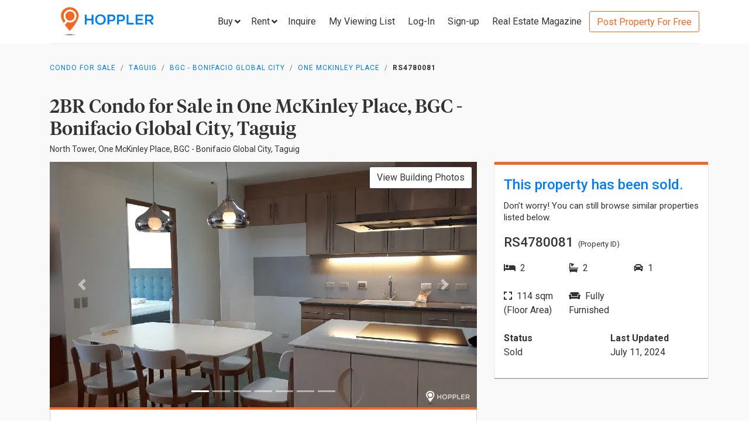

--- FILE ---
content_type: text/html; charset=utf-8
request_url: https://www.hoppler.com.ph/taguig-bgc-bonifacio-global-city-one-mckinley-place-rs4780081
body_size: 15808
content:
<!DOCTYPE html><html lang="en"><head><style>html {
  visibility: hidden;
  opacity:0;
}
</style><script>window.dataLayer = window.dataLayer || [];
window.__hiOriginalLocation = document.location.protocol + '//' +
                              document.location.hostname +
                              document.location.pathname +
                              document.location.search;
window.dataLayer.push({
  originalLocation: window.__hiOriginalLocation
});
</script><script>dataLayer.push({ listing_id: ["RS4780081"] });</script><script>(function(w,d,s,l,i){w[l]=w[l]||[];w[l].push({'gtm.start':
new Date().getTime(),event:'gtm.js'});var f=d.getElementsByTagName(s)[0],
j=d.createElement(s),dl=l!='dataLayer'?'&l='+l:'';j.async=true;j.src=
'https://www.googletagmanager.com/gtm.js?id='+i+dl;f.parentNode.insertBefore(j,f);
})(window,document,'script','dataLayer','GTM-P27HZF');</script><script async src="https://www.googletagmanager.com/gtag/js?id=AW-959146815"></script><script>window.dataLayer = window.dataLayer || []; function gtag(){dataLayer.push(arguments);} gtag('js', new Date()); gtag('config', 'AW-959146815');

</script><meta charset="utf-8"><link rel="canonical" href="https://www.hoppler.com.ph/taguig-bgc-bonifacio-global-city-one-mckinley-place-rs4780081"><title>Condo for Sale in BGC - Bonifacio Global City, Taguig - RS4780081 | Hoppler</title><meta name="title" content="2BR Condominium for Sale in One McKinley Place, BGC - Bonifacio Global City, Taguig - RS4780081 | Hoppler"><meta name="og:title" content="2BR Condominium for Sale in One McKinley Place, BGC - Bonifacio Global City, Taguig - RS4780081 | Hoppler"><meta name="description" content="Jul 11, 2024 - Last Updated. View this 2BR Condo for Sale in One McKinley Place, Taguig - RS4780081. Ready-for-Occupancy, Fully Furnished, 114.0sqm. See Selling Price here!"><meta name="og:description" content="Jul 11, 2024 - Last Updated. View this 2BR Condo for Sale in One McKinley Place, Taguig - RS4780081. Ready-for-Occupancy, Fully Furnished, 114.0sqm. See Selling Price here!"><meta name="og:url" content="https://www.hoppler.com.ph/RS4780081"><meta name="og:image" content="https://dzjqf1alh39sw.cloudfront.net/hoppler/properties/residential/Condominium-sale-RS4780081-436431.png"><meta name="og:site_name" content="Hoppler"><meta name="og:type" content="product"><meta name="Petal-Search-site-verification" content="6b660b48d6"><meta name="google-site-verification" content="pbMxfn2cUBftlD1rOUNlIhkWUFr0urgsvRJWDG7FzQ4"><meta name="viewport" content="width=device-width, initial-scale=1.0"><!-- PRECONNECTS--><link rel="preconnect" href="https://dzjqf1alh39sw.cloudfront.net" crossorigin><link rel="preconnect" href="https://hoppler-inc.imgix.net" crossorigin><link rel="preconnect" href="https://hoppler-blog.imgix.net" crossorigin><link rel="preconnect" href="https://www.googletagmanager.com"><link rel="preconnect" href="https://api.hoppler.com.ph" crossorigin><link rel="preconnect" href="https://fonts.gstatic.com" crossorigin><link rel="preload" as="style" href="https://fonts.googleapis.com/css2?family=Roboto:wght@400;500;700&amp;display=swap"><link rel="stylesheet" href="https://fonts.googleapis.com/css2?family=Roboto:wght@400;500;700&amp;display=swap" media="print" onload="this.media='all'"><noscript><link rel="stylesheet" href="https://fonts.googleapis.com/css2?family=Roboto:wght@400;500;700&amp;display=swap"></noscript><link rel="icon" type="image/x-icon" href="https://dzjqf1alh39sw.cloudfront.net/hoppler/pages/static/64x64.png"><link rel="icon" type="image/x-icon" href="https://dzjqf1alh39sw.cloudfront.net/hoppler/pages/static/96x96.png"><link rel="icon" type="image/x-icon" href="https://dzjqf1alh39sw.cloudfront.net/hoppler/pages/static/128x128.png"><link rel="preload" as="style" href="/xpoc/js/styles.bd80ae20.css"><link rel="stylesheet" href="/xpoc/js/styles.bd80ae20.css" media="print" onload="this.media='all'"><noscript> <link rel="stylesheet" href="/xpoc/js/styles.bd80ae20.css">
</noscript><script defer src="/xpoc/js/main.c674426a.js"></script></head><body><noscript><iframe src="https://www.googletagmanager.com/ns.html?id=GTM-P27HZF" height="0" width="0" style="display:none;visibility:hidden"></iframe></noscript><div id="top"></div><div class="hi-listing-page"><div class="hi-nav-padding"><nav class="navbar hi-navbar"><div class="container hi-navbar__container"><div class="hi-navbar__content"><a class="d-flex align-items-center" href="/"><img class="hi-navbar__logo d-none d-sm-block" alt="Hoppler logo" src="https://hoppler-inc.imgix.net/hoppler/pages/static/hoppler-logo-navbar-colored.png" height="76" width="194"><img class="hi-navbar__logo d-sm-none" alt="Hoppler logo" src="https://hoppler-inc.imgix.net/hoppler/pages/static/hoppler-logo-navbar-colored.png" height="42" width="111"></a><div class="d-flex align-items-center"><span class="btn btn-link hi-navbar__nav-button nav-dropdown d-none d-xl-flex" id="navDropSale"><a class="hi-navbar__nav-button__label"><span>Buy</span><i class="fa fa-angle-down"></i></a><div class="nav-dropdown__category-container"><div class="nav-dropdown__category"><span>Condominium</span><i class="fa fa-angle-right"></i><div class="nav-dropdown__city-container"><a class="nav-dropdown__city" href="/condominiums-for-sale/makati"><span>Makati</span></a><a class="nav-dropdown__city" href="/condominiums-for-sale/taguig"><span>Taguig</span></a><a class="nav-dropdown__city" href="/condominiums-for-sale/taguig/bgc-bonifacio-global-city"><span>Bonifacio Global City</span></a><a class="nav-dropdown__city" href="/condominiums-for-sale/mandaluyong"><span>Mandaluyong</span></a><a class="nav-dropdown__city" href="/condominiums-for-sale/muntinlupa"><span>Muntinlupa</span></a><a class="nav-dropdown__city" href="/condominiums-for-sale/pasig"><span>Pasig</span></a><a class="nav-dropdown__city" href="/condominiums-for-sale/paranaque"><span>Parañaque</span></a><a class="nav-dropdown__city" href="/condominiums-for-sale/las-pinas"><span>Las Piñas</span></a><a class="nav-dropdown__city" href="/condominiums-for-sale/quezon-city"><span>Quezon City</span></a></div></div><div class="nav-dropdown__category"><span>House &amp; Lot</span><i class="fa fa-angle-right"></i><div class="nav-dropdown__city-container"><a class="nav-dropdown__city" href="/house-and-lots-for-sale/makati"><span>Makati</span></a><a class="nav-dropdown__city" href="/house-and-lots-for-sale/taguig"><span>Taguig</span></a><a class="nav-dropdown__city" href="/house-and-lots-for-sale/taguig/bgc-bonifacio-global-city"><span>Bonifacio Global City</span></a><a class="nav-dropdown__city" href="/house-and-lots-for-sale/mandaluyong"><span>Mandaluyong</span></a><a class="nav-dropdown__city" href="/house-and-lots-for-sale/muntinlupa"><span>Muntinlupa</span></a><a class="nav-dropdown__city" href="/house-and-lots-for-sale/pasig"><span>Pasig</span></a><a class="nav-dropdown__city" href="/house-and-lots-for-sale/paranaque"><span>Parañaque</span></a><a class="nav-dropdown__city" href="/house-and-lots-for-sale/las-pinas"><span>Las Piñas</span></a><a class="nav-dropdown__city" href="/house-and-lots-for-sale/quezon-city"><span>Quezon City</span></a></div></div><div class="nav-dropdown__category"><span>Townhouse</span><i class="fa fa-angle-right"></i><div class="nav-dropdown__city-container"><a class="nav-dropdown__city" href="/townhouses-for-sale/makati"><span>Makati</span></a><a class="nav-dropdown__city" href="/townhouses-for-sale/taguig"><span>Taguig</span></a><a class="nav-dropdown__city" href="/townhouses-for-sale/taguig/bgc-bonifacio-global-city"><span>Bonifacio Global City</span></a><a class="nav-dropdown__city" href="/townhouses-for-sale/mandaluyong"><span>Mandaluyong</span></a><a class="nav-dropdown__city" href="/townhouses-for-sale/muntinlupa"><span>Muntinlupa</span></a><a class="nav-dropdown__city" href="/townhouses-for-sale/pasig"><span>Pasig</span></a><a class="nav-dropdown__city" href="/townhouses-for-sale/paranaque"><span>Parañaque</span></a><a class="nav-dropdown__city" href="/townhouses-for-sale/las-pinas"><span>Las Piñas</span></a><a class="nav-dropdown__city" href="/townhouses-for-sale/quezon-city"><span>Quezon City</span></a></div></div><div class="nav-dropdown__category"><span>Vacant Lot</span><i class="fa fa-angle-right"></i><div class="nav-dropdown__city-container"><a class="nav-dropdown__city" href="/lots-for-sale/makati"><span>Makati</span></a><a class="nav-dropdown__city" href="/lots-for-sale/taguig"><span>Taguig</span></a><a class="nav-dropdown__city" href="/lots-for-sale/taguig/bgc-bonifacio-global-city"><span>Bonifacio Global City</span></a><a class="nav-dropdown__city" href="/lots-for-sale/mandaluyong"><span>Mandaluyong</span></a><a class="nav-dropdown__city" href="/lots-for-sale/muntinlupa"><span>Muntinlupa</span></a><a class="nav-dropdown__city" href="/lots-for-sale/pasig"><span>Pasig</span></a><a class="nav-dropdown__city" href="/lots-for-sale/paranaque"><span>Parañaque</span></a><a class="nav-dropdown__city" href="/lots-for-sale/las-pinas"><span>Las Piñas</span></a><a class="nav-dropdown__city" href="/lots-for-sale/quezon-city"><span>Quezon City</span></a></div></div><div class="nav-dropdown__category"><span>Office Space</span><i class="fa fa-angle-right"></i><div class="nav-dropdown__city-container"><a class="nav-dropdown__city" href="/office-spaces-for-sale/makati"><span>Makati</span></a><a class="nav-dropdown__city" href="/office-spaces-for-sale/taguig"><span>Taguig</span></a><a class="nav-dropdown__city" href="/office-spaces-for-sale/taguig/bgc-bonifacio-global-city"><span>Bonifacio Global City</span></a><a class="nav-dropdown__city" href="/office-spaces-for-sale/mandaluyong"><span>Mandaluyong</span></a><a class="nav-dropdown__city" href="/office-spaces-for-sale/muntinlupa"><span>Muntinlupa</span></a><a class="nav-dropdown__city" href="/office-spaces-for-sale/pasig"><span>Pasig</span></a><a class="nav-dropdown__city" href="/office-spaces-for-sale/paranaque"><span>Parañaque</span></a><a class="nav-dropdown__city" href="/office-spaces-for-sale/las-pinas"><span>Las Piñas</span></a><a class="nav-dropdown__city" href="/office-spaces-for-sale/quezon-city"><span>Quezon City</span></a></div></div><div class="nav-dropdown__category"><span>Commercial Space</span><i class="fa fa-angle-right"></i><div class="nav-dropdown__city-container"><a class="nav-dropdown__city" href="/commercial-spaces-for-sale/makati"><span>Makati</span></a><a class="nav-dropdown__city" href="/commercial-spaces-for-sale/taguig"><span>Taguig</span></a><a class="nav-dropdown__city" href="/commercial-spaces-for-sale/taguig/bgc-bonifacio-global-city"><span>Bonifacio Global City</span></a><a class="nav-dropdown__city" href="/commercial-spaces-for-sale/mandaluyong"><span>Mandaluyong</span></a><a class="nav-dropdown__city" href="/commercial-spaces-for-sale/muntinlupa"><span>Muntinlupa</span></a><a class="nav-dropdown__city" href="/commercial-spaces-for-sale/pasig"><span>Pasig</span></a><a class="nav-dropdown__city" href="/commercial-spaces-for-sale/paranaque"><span>Parañaque</span></a><a class="nav-dropdown__city" href="/commercial-spaces-for-sale/las-pinas"><span>Las Piñas</span></a><a class="nav-dropdown__city" href="/commercial-spaces-for-sale/quezon-city"><span>Quezon City</span></a></div></div><div class="nav-dropdown__category"><span>Warehouse</span><i class="fa fa-angle-right"></i><div class="nav-dropdown__city-container"><a class="nav-dropdown__city" href="/warehouses-for-sale/makati"><span>Makati</span></a><a class="nav-dropdown__city" href="/warehouses-for-sale/taguig"><span>Taguig</span></a><a class="nav-dropdown__city" href="/warehouses-for-sale/taguig/bgc-bonifacio-global-city"><span>Bonifacio Global City</span></a><a class="nav-dropdown__city" href="/warehouses-for-sale/mandaluyong"><span>Mandaluyong</span></a><a class="nav-dropdown__city" href="/warehouses-for-sale/muntinlupa"><span>Muntinlupa</span></a><a class="nav-dropdown__city" href="/warehouses-for-sale/pasig"><span>Pasig</span></a><a class="nav-dropdown__city" href="/warehouses-for-sale/paranaque"><span>Parañaque</span></a><a class="nav-dropdown__city" href="/warehouses-for-sale/las-pinas"><span>Las Piñas</span></a><a class="nav-dropdown__city" href="/warehouses-for-sale/quezon-city"><span>Quezon City</span></a></div></div><div class="nav-dropdown__category"><span>Building</span><i class="fa fa-angle-right"></i><div class="nav-dropdown__city-container"><a class="nav-dropdown__city" href="/buildings-for-sale/makati"><span>Makati</span></a><a class="nav-dropdown__city" href="/buildings-for-sale/taguig"><span>Taguig</span></a><a class="nav-dropdown__city" href="/buildings-for-sale/taguig/bgc-bonifacio-global-city"><span>Bonifacio Global City</span></a><a class="nav-dropdown__city" href="/buildings-for-sale/mandaluyong"><span>Mandaluyong</span></a><a class="nav-dropdown__city" href="/buildings-for-sale/muntinlupa"><span>Muntinlupa</span></a><a class="nav-dropdown__city" href="/buildings-for-sale/pasig"><span>Pasig</span></a><a class="nav-dropdown__city" href="/buildings-for-sale/paranaque"><span>Parañaque</span></a><a class="nav-dropdown__city" href="/buildings-for-sale/las-pinas"><span>Las Piñas</span></a><a class="nav-dropdown__city" href="/buildings-for-sale/quezon-city"><span>Quezon City</span></a></div></div></div></span><span class="btn btn-link hi-navbar__nav-button nav-dropdown d-none d-xl-flex" id="navDropRent"><a class="hi-navbar__nav-button__label"><span>Rent</span><i class="fa fa-angle-down"></i></a><div class="nav-dropdown__category-container"><div class="nav-dropdown__category"><span>Condominium</span><i class="fa fa-angle-right"></i><div class="nav-dropdown__city-container"><a class="nav-dropdown__city" href="/condominiums-for-rent/makati"><span>Makati</span></a><a class="nav-dropdown__city" href="/condominiums-for-rent/taguig"><span>Taguig</span></a><a class="nav-dropdown__city" href="/condominiums-for-rent/taguig/bgc-bonifacio-global-city"><span>Bonifacio Global City</span></a><a class="nav-dropdown__city" href="/condominiums-for-rent/mandaluyong"><span>Mandaluyong</span></a><a class="nav-dropdown__city" href="/condominiums-for-rent/muntinlupa"><span>Muntinlupa</span></a><a class="nav-dropdown__city" href="/condominiums-for-rent/pasig"><span>Pasig</span></a><a class="nav-dropdown__city" href="/condominiums-for-rent/paranaque"><span>Parañaque</span></a><a class="nav-dropdown__city" href="/condominiums-for-rent/las-pinas"><span>Las Piñas</span></a><a class="nav-dropdown__city" href="/condominiums-for-rent/quezon-city"><span>Quezon City</span></a></div></div><div class="nav-dropdown__category"><span>House &amp; Lot</span><i class="fa fa-angle-right"></i><div class="nav-dropdown__city-container"><a class="nav-dropdown__city" href="/house-and-lots-for-rent/makati"><span>Makati</span></a><a class="nav-dropdown__city" href="/house-and-lots-for-rent/taguig"><span>Taguig</span></a><a class="nav-dropdown__city" href="/house-and-lots-for-rent/taguig/bgc-bonifacio-global-city"><span>Bonifacio Global City</span></a><a class="nav-dropdown__city" href="/house-and-lots-for-rent/mandaluyong"><span>Mandaluyong</span></a><a class="nav-dropdown__city" href="/house-and-lots-for-rent/muntinlupa"><span>Muntinlupa</span></a><a class="nav-dropdown__city" href="/house-and-lots-for-rent/pasig"><span>Pasig</span></a><a class="nav-dropdown__city" href="/house-and-lots-for-rent/paranaque"><span>Parañaque</span></a><a class="nav-dropdown__city" href="/house-and-lots-for-rent/las-pinas"><span>Las Piñas</span></a><a class="nav-dropdown__city" href="/house-and-lots-for-rent/quezon-city"><span>Quezon City</span></a></div></div><div class="nav-dropdown__category"><span>Townhouse</span><i class="fa fa-angle-right"></i><div class="nav-dropdown__city-container"><a class="nav-dropdown__city" href="/townhouses-for-rent/makati"><span>Makati</span></a><a class="nav-dropdown__city" href="/townhouses-for-rent/taguig"><span>Taguig</span></a><a class="nav-dropdown__city" href="/townhouses-for-rent/taguig/bgc-bonifacio-global-city"><span>Bonifacio Global City</span></a><a class="nav-dropdown__city" href="/townhouses-for-rent/mandaluyong"><span>Mandaluyong</span></a><a class="nav-dropdown__city" href="/townhouses-for-rent/muntinlupa"><span>Muntinlupa</span></a><a class="nav-dropdown__city" href="/townhouses-for-rent/pasig"><span>Pasig</span></a><a class="nav-dropdown__city" href="/townhouses-for-rent/paranaque"><span>Parañaque</span></a><a class="nav-dropdown__city" href="/townhouses-for-rent/las-pinas"><span>Las Piñas</span></a><a class="nav-dropdown__city" href="/townhouses-for-rent/quezon-city"><span>Quezon City</span></a></div></div><div class="nav-dropdown__category"><span>Vacant Lot</span><i class="fa fa-angle-right"></i><div class="nav-dropdown__city-container"><a class="nav-dropdown__city" href="/lots-for-rent/makati"><span>Makati</span></a><a class="nav-dropdown__city" href="/lots-for-rent/taguig"><span>Taguig</span></a><a class="nav-dropdown__city" href="/lots-for-rent/taguig/bgc-bonifacio-global-city"><span>Bonifacio Global City</span></a><a class="nav-dropdown__city" href="/lots-for-rent/mandaluyong"><span>Mandaluyong</span></a><a class="nav-dropdown__city" href="/lots-for-rent/muntinlupa"><span>Muntinlupa</span></a><a class="nav-dropdown__city" href="/lots-for-rent/pasig"><span>Pasig</span></a><a class="nav-dropdown__city" href="/lots-for-rent/paranaque"><span>Parañaque</span></a><a class="nav-dropdown__city" href="/lots-for-rent/las-pinas"><span>Las Piñas</span></a><a class="nav-dropdown__city" href="/lots-for-rent/quezon-city"><span>Quezon City</span></a></div></div><div class="nav-dropdown__category"><span>Office Space</span><i class="fa fa-angle-right"></i><div class="nav-dropdown__city-container"><a class="nav-dropdown__city" href="/office-spaces-for-rent/makati"><span>Makati</span></a><a class="nav-dropdown__city" href="/office-spaces-for-rent/taguig"><span>Taguig</span></a><a class="nav-dropdown__city" href="/office-spaces-for-rent/taguig/bgc-bonifacio-global-city"><span>Bonifacio Global City</span></a><a class="nav-dropdown__city" href="/office-spaces-for-rent/mandaluyong"><span>Mandaluyong</span></a><a class="nav-dropdown__city" href="/office-spaces-for-rent/muntinlupa"><span>Muntinlupa</span></a><a class="nav-dropdown__city" href="/office-spaces-for-rent/pasig"><span>Pasig</span></a><a class="nav-dropdown__city" href="/office-spaces-for-rent/paranaque"><span>Parañaque</span></a><a class="nav-dropdown__city" href="/office-spaces-for-rent/las-pinas"><span>Las Piñas</span></a><a class="nav-dropdown__city" href="/office-spaces-for-rent/quezon-city"><span>Quezon City</span></a></div></div><div class="nav-dropdown__category"><span>Commercial Space</span><i class="fa fa-angle-right"></i><div class="nav-dropdown__city-container"><a class="nav-dropdown__city" href="/commercial-spaces-for-rent/makati"><span>Makati</span></a><a class="nav-dropdown__city" href="/commercial-spaces-for-rent/taguig"><span>Taguig</span></a><a class="nav-dropdown__city" href="/commercial-spaces-for-rent/taguig/bgc-bonifacio-global-city"><span>Bonifacio Global City</span></a><a class="nav-dropdown__city" href="/commercial-spaces-for-rent/mandaluyong"><span>Mandaluyong</span></a><a class="nav-dropdown__city" href="/commercial-spaces-for-rent/muntinlupa"><span>Muntinlupa</span></a><a class="nav-dropdown__city" href="/commercial-spaces-for-rent/pasig"><span>Pasig</span></a><a class="nav-dropdown__city" href="/commercial-spaces-for-rent/paranaque"><span>Parañaque</span></a><a class="nav-dropdown__city" href="/commercial-spaces-for-rent/las-pinas"><span>Las Piñas</span></a><a class="nav-dropdown__city" href="/commercial-spaces-for-rent/quezon-city"><span>Quezon City</span></a></div></div><div class="nav-dropdown__category"><span>Warehouse</span><i class="fa fa-angle-right"></i><div class="nav-dropdown__city-container"><a class="nav-dropdown__city" href="/warehouses-for-rent/makati"><span>Makati</span></a><a class="nav-dropdown__city" href="/warehouses-for-rent/taguig"><span>Taguig</span></a><a class="nav-dropdown__city" href="/warehouses-for-rent/taguig/bgc-bonifacio-global-city"><span>Bonifacio Global City</span></a><a class="nav-dropdown__city" href="/warehouses-for-rent/mandaluyong"><span>Mandaluyong</span></a><a class="nav-dropdown__city" href="/warehouses-for-rent/muntinlupa"><span>Muntinlupa</span></a><a class="nav-dropdown__city" href="/warehouses-for-rent/pasig"><span>Pasig</span></a><a class="nav-dropdown__city" href="/warehouses-for-rent/paranaque"><span>Parañaque</span></a><a class="nav-dropdown__city" href="/warehouses-for-rent/las-pinas"><span>Las Piñas</span></a><a class="nav-dropdown__city" href="/warehouses-for-rent/quezon-city"><span>Quezon City</span></a></div></div><div class="nav-dropdown__category"><span>Building</span><i class="fa fa-angle-right"></i><div class="nav-dropdown__city-container"><a class="nav-dropdown__city" href="/buildings-for-rent/makati"><span>Makati</span></a><a class="nav-dropdown__city" href="/buildings-for-rent/taguig"><span>Taguig</span></a><a class="nav-dropdown__city" href="/buildings-for-rent/taguig/bgc-bonifacio-global-city"><span>Bonifacio Global City</span></a><a class="nav-dropdown__city" href="/buildings-for-rent/mandaluyong"><span>Mandaluyong</span></a><a class="nav-dropdown__city" href="/buildings-for-rent/muntinlupa"><span>Muntinlupa</span></a><a class="nav-dropdown__city" href="/buildings-for-rent/pasig"><span>Pasig</span></a><a class="nav-dropdown__city" href="/buildings-for-rent/paranaque"><span>Parañaque</span></a><a class="nav-dropdown__city" href="/buildings-for-rent/las-pinas"><span>Las Piñas</span></a><a class="nav-dropdown__city" href="/buildings-for-rent/quezon-city"><span>Quezon City</span></a></div></div></div></span><a class="hi-navbar__nav-button d-xl-none" href="#" data-toggle="collapse" data-target="#hi-nav-mobile-menu"><span>Menu&nbsp;<i class="fa fa-angle-down"></i></span></a><a class="hi-navbar__nav-button btn btn-link mr-1" href="/viewing-list"><span>Inquire</span></a><a class="hi-navbar__nav-button btn btn-link mr-1" href="/viewing-list"><span class="d-md-none d-flex align-items-center"><i class="fas fa-clipboard-list hi-fa-1p5x"></i><hi-vl-count-bubble></hi-vl-count-bubble></span><span class="d-none d-md-inline">My Viewing List<hi-vl-count-bubble></hi-vl-count-bubble></span></a><hi-login-nav-button class="d-none d-lg-flex"></hi-login-nav-button><a class="hi-navbar__nav-button btn btn-link mr-1 d-none d-lg-flex" href="/signup-type"><span>Sign-up</span></a><a class="hi-navbar__nav-button btn btn-link mr-1 d-none d-md-flex" href="/magazine/"><span>Real Estate Magazine</span></a><a class="hi-navbar__post-property d-none d-md-flex d-xl-none" href="/kumita-brokers/post-property">Post Property For Free</a><a class="hi-navbar__post-property btn btn-outline-secondary align-self-center d-none d-xl-block" href="/kumita-brokers/post-property">Post Property For Free</a></div></div></div><div class="collapse navbar-collapse hi-navbar__mobile-menu-collapse" id="hi-nav-mobile-menu"><div class="container mt-2 hi-navbar__mobile-menu-collapse__content"><ul class="list-unstyled"><li><button class="btn" data-toggle="collapse" data-target="#hi-nav-toggle-sale"><span>Buy</span>&nbsp;<i class="fa fa-angle-down"></i></button><div class="collapse navbar-collapse" id="hi-nav-toggle-sale"><ul class="list-unstyled pl-3"><li><button class="btn" data-toggle="collapse" data-target="#hi-nav-toggle-sale-condominium">Condominium&nbsp;<i class="fa fa-angle-down"></i></button><div class="collapse navbar-collapse" id="hi-nav-toggle-sale-condominium"><ul class="list-unstyled pl-3"><li><a class="btn" href="/condominiums-for-sale/makati">Makati</a></li><li><a class="btn" href="/condominiums-for-sale/taguig">Taguig</a></li><li><a class="btn" href="/condominiums-for-sale/taguig/bgc-bonifacio-global-city">Bonifacio Global City</a></li><li><a class="btn" href="/condominiums-for-sale/mandaluyong">Mandaluyong</a></li><li><a class="btn" href="/condominiums-for-sale/muntinlupa">Muntinlupa</a></li><li><a class="btn" href="/condominiums-for-sale/pasig">Pasig</a></li><li><a class="btn" href="/condominiums-for-sale/paranaque">Parañaque</a></li><li><a class="btn" href="/condominiums-for-sale/las-pinas">Las Piñas</a></li><li><a class="btn" href="/condominiums-for-sale/quezon-city">Quezon City</a></li></ul></div></li><li><button class="btn" data-toggle="collapse" data-target="#hi-nav-toggle-sale-house-and-lot">House &amp; Lot&nbsp;<i class="fa fa-angle-down"></i></button><div class="collapse navbar-collapse" id="hi-nav-toggle-sale-house-and-lot"><ul class="list-unstyled pl-3"><li><a class="btn" href="/house-and-lots-for-sale/makati">Makati</a></li><li><a class="btn" href="/house-and-lots-for-sale/taguig">Taguig</a></li><li><a class="btn" href="/house-and-lots-for-sale/taguig/bgc-bonifacio-global-city">Bonifacio Global City</a></li><li><a class="btn" href="/house-and-lots-for-sale/mandaluyong">Mandaluyong</a></li><li><a class="btn" href="/house-and-lots-for-sale/muntinlupa">Muntinlupa</a></li><li><a class="btn" href="/house-and-lots-for-sale/pasig">Pasig</a></li><li><a class="btn" href="/house-and-lots-for-sale/paranaque">Parañaque</a></li><li><a class="btn" href="/house-and-lots-for-sale/las-pinas">Las Piñas</a></li><li><a class="btn" href="/house-and-lots-for-sale/quezon-city">Quezon City</a></li></ul></div></li><li><button class="btn" data-toggle="collapse" data-target="#hi-nav-toggle-sale-townhouse">Townhouse&nbsp;<i class="fa fa-angle-down"></i></button><div class="collapse navbar-collapse" id="hi-nav-toggle-sale-townhouse"><ul class="list-unstyled pl-3"><li><a class="btn" href="/townhouses-for-sale/makati">Makati</a></li><li><a class="btn" href="/townhouses-for-sale/taguig">Taguig</a></li><li><a class="btn" href="/townhouses-for-sale/taguig/bgc-bonifacio-global-city">Bonifacio Global City</a></li><li><a class="btn" href="/townhouses-for-sale/mandaluyong">Mandaluyong</a></li><li><a class="btn" href="/townhouses-for-sale/muntinlupa">Muntinlupa</a></li><li><a class="btn" href="/townhouses-for-sale/pasig">Pasig</a></li><li><a class="btn" href="/townhouses-for-sale/paranaque">Parañaque</a></li><li><a class="btn" href="/townhouses-for-sale/las-pinas">Las Piñas</a></li><li><a class="btn" href="/townhouses-for-sale/quezon-city">Quezon City</a></li></ul></div></li><li><button class="btn" data-toggle="collapse" data-target="#hi-nav-toggle-sale-lot">Vacant Lot&nbsp;<i class="fa fa-angle-down"></i></button><div class="collapse navbar-collapse" id="hi-nav-toggle-sale-lot"><ul class="list-unstyled pl-3"><li><a class="btn" href="/lots-for-sale/makati">Makati</a></li><li><a class="btn" href="/lots-for-sale/taguig">Taguig</a></li><li><a class="btn" href="/lots-for-sale/taguig/bgc-bonifacio-global-city">Bonifacio Global City</a></li><li><a class="btn" href="/lots-for-sale/mandaluyong">Mandaluyong</a></li><li><a class="btn" href="/lots-for-sale/muntinlupa">Muntinlupa</a></li><li><a class="btn" href="/lots-for-sale/pasig">Pasig</a></li><li><a class="btn" href="/lots-for-sale/paranaque">Parañaque</a></li><li><a class="btn" href="/lots-for-sale/las-pinas">Las Piñas</a></li><li><a class="btn" href="/lots-for-sale/quezon-city">Quezon City</a></li></ul></div></li><li><button class="btn" data-toggle="collapse" data-target="#hi-nav-toggle-sale-office-space">Office Space&nbsp;<i class="fa fa-angle-down"></i></button><div class="collapse navbar-collapse" id="hi-nav-toggle-sale-office-space"><ul class="list-unstyled pl-3"><li><a class="btn" href="/office-spaces-for-sale/makati">Makati</a></li><li><a class="btn" href="/office-spaces-for-sale/taguig">Taguig</a></li><li><a class="btn" href="/office-spaces-for-sale/taguig/bgc-bonifacio-global-city">Bonifacio Global City</a></li><li><a class="btn" href="/office-spaces-for-sale/mandaluyong">Mandaluyong</a></li><li><a class="btn" href="/office-spaces-for-sale/muntinlupa">Muntinlupa</a></li><li><a class="btn" href="/office-spaces-for-sale/pasig">Pasig</a></li><li><a class="btn" href="/office-spaces-for-sale/paranaque">Parañaque</a></li><li><a class="btn" href="/office-spaces-for-sale/las-pinas">Las Piñas</a></li><li><a class="btn" href="/office-spaces-for-sale/quezon-city">Quezon City</a></li></ul></div></li><li><button class="btn" data-toggle="collapse" data-target="#hi-nav-toggle-sale-commercial-space">Commercial Space&nbsp;<i class="fa fa-angle-down"></i></button><div class="collapse navbar-collapse" id="hi-nav-toggle-sale-commercial-space"><ul class="list-unstyled pl-3"><li><a class="btn" href="/commercial-spaces-for-sale/makati">Makati</a></li><li><a class="btn" href="/commercial-spaces-for-sale/taguig">Taguig</a></li><li><a class="btn" href="/commercial-spaces-for-sale/taguig/bgc-bonifacio-global-city">Bonifacio Global City</a></li><li><a class="btn" href="/commercial-spaces-for-sale/mandaluyong">Mandaluyong</a></li><li><a class="btn" href="/commercial-spaces-for-sale/muntinlupa">Muntinlupa</a></li><li><a class="btn" href="/commercial-spaces-for-sale/pasig">Pasig</a></li><li><a class="btn" href="/commercial-spaces-for-sale/paranaque">Parañaque</a></li><li><a class="btn" href="/commercial-spaces-for-sale/las-pinas">Las Piñas</a></li><li><a class="btn" href="/commercial-spaces-for-sale/quezon-city">Quezon City</a></li></ul></div></li><li><button class="btn" data-toggle="collapse" data-target="#hi-nav-toggle-sale-warehouse">Warehouse&nbsp;<i class="fa fa-angle-down"></i></button><div class="collapse navbar-collapse" id="hi-nav-toggle-sale-warehouse"><ul class="list-unstyled pl-3"><li><a class="btn" href="/warehouses-for-sale/makati">Makati</a></li><li><a class="btn" href="/warehouses-for-sale/taguig">Taguig</a></li><li><a class="btn" href="/warehouses-for-sale/taguig/bgc-bonifacio-global-city">Bonifacio Global City</a></li><li><a class="btn" href="/warehouses-for-sale/mandaluyong">Mandaluyong</a></li><li><a class="btn" href="/warehouses-for-sale/muntinlupa">Muntinlupa</a></li><li><a class="btn" href="/warehouses-for-sale/pasig">Pasig</a></li><li><a class="btn" href="/warehouses-for-sale/paranaque">Parañaque</a></li><li><a class="btn" href="/warehouses-for-sale/las-pinas">Las Piñas</a></li><li><a class="btn" href="/warehouses-for-sale/quezon-city">Quezon City</a></li></ul></div></li><li><button class="btn" data-toggle="collapse" data-target="#hi-nav-toggle-sale-building">Building&nbsp;<i class="fa fa-angle-down"></i></button><div class="collapse navbar-collapse" id="hi-nav-toggle-sale-building"><ul class="list-unstyled pl-3"><li><a class="btn" href="/buildings-for-sale/makati">Makati</a></li><li><a class="btn" href="/buildings-for-sale/taguig">Taguig</a></li><li><a class="btn" href="/buildings-for-sale/taguig/bgc-bonifacio-global-city">Bonifacio Global City</a></li><li><a class="btn" href="/buildings-for-sale/mandaluyong">Mandaluyong</a></li><li><a class="btn" href="/buildings-for-sale/muntinlupa">Muntinlupa</a></li><li><a class="btn" href="/buildings-for-sale/pasig">Pasig</a></li><li><a class="btn" href="/buildings-for-sale/paranaque">Parañaque</a></li><li><a class="btn" href="/buildings-for-sale/las-pinas">Las Piñas</a></li><li><a class="btn" href="/buildings-for-sale/quezon-city">Quezon City</a></li></ul></div></li></ul></div></li><li><button class="btn" data-toggle="collapse" data-target="#hi-nav-toggle-rent"><span>Rent</span>&nbsp;<i class="fa fa-angle-down"></i></button><div class="collapse navbar-collapse" id="hi-nav-toggle-rent"><ul class="list-unstyled pl-3"><li><button class="btn" data-toggle="collapse" data-target="#hi-nav-toggle-rent-condominium">Condominium&nbsp;<i class="fa fa-angle-down"></i></button><div class="collapse navbar-collapse" id="hi-nav-toggle-rent-condominium"><ul class="list-unstyled pl-3"><li><a class="btn" href="/condominiums-for-rent/makati">Makati</a></li><li><a class="btn" href="/condominiums-for-rent/taguig">Taguig</a></li><li><a class="btn" href="/condominiums-for-rent/taguig/bgc-bonifacio-global-city">Bonifacio Global City</a></li><li><a class="btn" href="/condominiums-for-rent/mandaluyong">Mandaluyong</a></li><li><a class="btn" href="/condominiums-for-rent/muntinlupa">Muntinlupa</a></li><li><a class="btn" href="/condominiums-for-rent/pasig">Pasig</a></li><li><a class="btn" href="/condominiums-for-rent/paranaque">Parañaque</a></li><li><a class="btn" href="/condominiums-for-rent/las-pinas">Las Piñas</a></li><li><a class="btn" href="/condominiums-for-rent/quezon-city">Quezon City</a></li></ul></div></li><li><button class="btn" data-toggle="collapse" data-target="#hi-nav-toggle-rent-house-and-lot">House &amp; Lot&nbsp;<i class="fa fa-angle-down"></i></button><div class="collapse navbar-collapse" id="hi-nav-toggle-rent-house-and-lot"><ul class="list-unstyled pl-3"><li><a class="btn" href="/house-and-lots-for-rent/makati">Makati</a></li><li><a class="btn" href="/house-and-lots-for-rent/taguig">Taguig</a></li><li><a class="btn" href="/house-and-lots-for-rent/taguig/bgc-bonifacio-global-city">Bonifacio Global City</a></li><li><a class="btn" href="/house-and-lots-for-rent/mandaluyong">Mandaluyong</a></li><li><a class="btn" href="/house-and-lots-for-rent/muntinlupa">Muntinlupa</a></li><li><a class="btn" href="/house-and-lots-for-rent/pasig">Pasig</a></li><li><a class="btn" href="/house-and-lots-for-rent/paranaque">Parañaque</a></li><li><a class="btn" href="/house-and-lots-for-rent/las-pinas">Las Piñas</a></li><li><a class="btn" href="/house-and-lots-for-rent/quezon-city">Quezon City</a></li></ul></div></li><li><button class="btn" data-toggle="collapse" data-target="#hi-nav-toggle-rent-townhouse">Townhouse&nbsp;<i class="fa fa-angle-down"></i></button><div class="collapse navbar-collapse" id="hi-nav-toggle-rent-townhouse"><ul class="list-unstyled pl-3"><li><a class="btn" href="/townhouses-for-rent/makati">Makati</a></li><li><a class="btn" href="/townhouses-for-rent/taguig">Taguig</a></li><li><a class="btn" href="/townhouses-for-rent/taguig/bgc-bonifacio-global-city">Bonifacio Global City</a></li><li><a class="btn" href="/townhouses-for-rent/mandaluyong">Mandaluyong</a></li><li><a class="btn" href="/townhouses-for-rent/muntinlupa">Muntinlupa</a></li><li><a class="btn" href="/townhouses-for-rent/pasig">Pasig</a></li><li><a class="btn" href="/townhouses-for-rent/paranaque">Parañaque</a></li><li><a class="btn" href="/townhouses-for-rent/las-pinas">Las Piñas</a></li><li><a class="btn" href="/townhouses-for-rent/quezon-city">Quezon City</a></li></ul></div></li><li><button class="btn" data-toggle="collapse" data-target="#hi-nav-toggle-rent-lot">Vacant Lot&nbsp;<i class="fa fa-angle-down"></i></button><div class="collapse navbar-collapse" id="hi-nav-toggle-rent-lot"><ul class="list-unstyled pl-3"><li><a class="btn" href="/lots-for-rent/makati">Makati</a></li><li><a class="btn" href="/lots-for-rent/taguig">Taguig</a></li><li><a class="btn" href="/lots-for-rent/taguig/bgc-bonifacio-global-city">Bonifacio Global City</a></li><li><a class="btn" href="/lots-for-rent/mandaluyong">Mandaluyong</a></li><li><a class="btn" href="/lots-for-rent/muntinlupa">Muntinlupa</a></li><li><a class="btn" href="/lots-for-rent/pasig">Pasig</a></li><li><a class="btn" href="/lots-for-rent/paranaque">Parañaque</a></li><li><a class="btn" href="/lots-for-rent/las-pinas">Las Piñas</a></li><li><a class="btn" href="/lots-for-rent/quezon-city">Quezon City</a></li></ul></div></li><li><button class="btn" data-toggle="collapse" data-target="#hi-nav-toggle-rent-office-space">Office Space&nbsp;<i class="fa fa-angle-down"></i></button><div class="collapse navbar-collapse" id="hi-nav-toggle-rent-office-space"><ul class="list-unstyled pl-3"><li><a class="btn" href="/office-spaces-for-rent/makati">Makati</a></li><li><a class="btn" href="/office-spaces-for-rent/taguig">Taguig</a></li><li><a class="btn" href="/office-spaces-for-rent/taguig/bgc-bonifacio-global-city">Bonifacio Global City</a></li><li><a class="btn" href="/office-spaces-for-rent/mandaluyong">Mandaluyong</a></li><li><a class="btn" href="/office-spaces-for-rent/muntinlupa">Muntinlupa</a></li><li><a class="btn" href="/office-spaces-for-rent/pasig">Pasig</a></li><li><a class="btn" href="/office-spaces-for-rent/paranaque">Parañaque</a></li><li><a class="btn" href="/office-spaces-for-rent/las-pinas">Las Piñas</a></li><li><a class="btn" href="/office-spaces-for-rent/quezon-city">Quezon City</a></li></ul></div></li><li><button class="btn" data-toggle="collapse" data-target="#hi-nav-toggle-rent-commercial-space">Commercial Space&nbsp;<i class="fa fa-angle-down"></i></button><div class="collapse navbar-collapse" id="hi-nav-toggle-rent-commercial-space"><ul class="list-unstyled pl-3"><li><a class="btn" href="/commercial-spaces-for-rent/makati">Makati</a></li><li><a class="btn" href="/commercial-spaces-for-rent/taguig">Taguig</a></li><li><a class="btn" href="/commercial-spaces-for-rent/taguig/bgc-bonifacio-global-city">Bonifacio Global City</a></li><li><a class="btn" href="/commercial-spaces-for-rent/mandaluyong">Mandaluyong</a></li><li><a class="btn" href="/commercial-spaces-for-rent/muntinlupa">Muntinlupa</a></li><li><a class="btn" href="/commercial-spaces-for-rent/pasig">Pasig</a></li><li><a class="btn" href="/commercial-spaces-for-rent/paranaque">Parañaque</a></li><li><a class="btn" href="/commercial-spaces-for-rent/las-pinas">Las Piñas</a></li><li><a class="btn" href="/commercial-spaces-for-rent/quezon-city">Quezon City</a></li></ul></div></li><li><button class="btn" data-toggle="collapse" data-target="#hi-nav-toggle-rent-warehouse">Warehouse&nbsp;<i class="fa fa-angle-down"></i></button><div class="collapse navbar-collapse" id="hi-nav-toggle-rent-warehouse"><ul class="list-unstyled pl-3"><li><a class="btn" href="/warehouses-for-rent/makati">Makati</a></li><li><a class="btn" href="/warehouses-for-rent/taguig">Taguig</a></li><li><a class="btn" href="/warehouses-for-rent/taguig/bgc-bonifacio-global-city">Bonifacio Global City</a></li><li><a class="btn" href="/warehouses-for-rent/mandaluyong">Mandaluyong</a></li><li><a class="btn" href="/warehouses-for-rent/muntinlupa">Muntinlupa</a></li><li><a class="btn" href="/warehouses-for-rent/pasig">Pasig</a></li><li><a class="btn" href="/warehouses-for-rent/paranaque">Parañaque</a></li><li><a class="btn" href="/warehouses-for-rent/las-pinas">Las Piñas</a></li><li><a class="btn" href="/warehouses-for-rent/quezon-city">Quezon City</a></li></ul></div></li><li><button class="btn" data-toggle="collapse" data-target="#hi-nav-toggle-rent-building">Building&nbsp;<i class="fa fa-angle-down"></i></button><div class="collapse navbar-collapse" id="hi-nav-toggle-rent-building"><ul class="list-unstyled pl-3"><li><a class="btn" href="/buildings-for-rent/makati">Makati</a></li><li><a class="btn" href="/buildings-for-rent/taguig">Taguig</a></li><li><a class="btn" href="/buildings-for-rent/taguig/bgc-bonifacio-global-city">Bonifacio Global City</a></li><li><a class="btn" href="/buildings-for-rent/mandaluyong">Mandaluyong</a></li><li><a class="btn" href="/buildings-for-rent/muntinlupa">Muntinlupa</a></li><li><a class="btn" href="/buildings-for-rent/pasig">Pasig</a></li><li><a class="btn" href="/buildings-for-rent/paranaque">Parañaque</a></li><li><a class="btn" href="/buildings-for-rent/las-pinas">Las Piñas</a></li><li><a class="btn" href="/buildings-for-rent/quezon-city">Quezon City</a></li></ul></div></li></ul></div></li><li class="d-lg-none"><hi-login-mobile-menu-button></hi-login-mobile-menu-button></li><li class="d-lg-none"><a class="btn" href="/signup-type">Sign-up</a></li><li class="d-sm-none"><a class="btn" href="/contact-us">Contact us</a></li><li class="d-sm-none"><a class="btn" href="/magazine/">Real Estate Magazine</a></li><li class="d-sm-none"><a class="btn" href="/kumita-brokers/post-property">Post Property For Free</a></li></ul></div><div class="hi-navbar__mobile-menu-collapse__controls container"><button class="btn text-muted" data-toggle="collapse" data-target="#hi-nav-mobile-menu"><i class="fa fa-times"></i>&nbsp;Close</button></div></div></nav></div><div class="container"><nav aria-label="breadcrumb"><ol class="breadcrumb"><li class="breadcrumb-item"><a href="/condominiums-for-sale">Condo for Sale</a></li><li class="breadcrumb-item"><a href="/condominiums-for-sale/taguig">Taguig</a></li><li class="breadcrumb-item"><a href="/condominiums-for-sale/taguig/bgc-bonifacio-global-city">BGC - Bonifacio Global City</a></li><li class="breadcrumb-item"><a href="/condominiums-for-sale/taguig/bgc-bonifacio-global-city/one-mckinley-place">One McKinley Place</a></li><li class="breadcrumb-item"><a href="/taguig-bgc-bonifacio-global-city-one-mckinley-place-rs4780081">RS4780081</a></li></ol></nav><div class="hi-listing-page__heading-row--desktop row"><div class="col-12 col-lg-9 h1 hi-listing-page__h1 hi-listing-page__h1--top-heading">2BR Condo for Sale in One McKinley Place, BGC - Bonifacio Global City, Taguig </div><div class="col-12 hi-type-caption mt-1"><span>North Tower, One McKinley Place, BGC - Bonifacio Global City, Taguig</span></div></div><div class="row"><div class="col-lg-8"><div class="hi-listing-page__carousel-container" id="hiListingCarouselContainer"><div class="hi-listing-page__carousel hi-carousel--preload-initial-images hi-listing-page__carousel-property carousel slide hi-lazy" id="hiListingCarousel"><div class="hi-listings-page__carousel-toggle"><button class="btn btn-outline-dark hi-listings-page__carousel-toggle-btn" data-hi-class-toggle="building" data-target="hiListingCarouselContainer">View Building Photos</button></div><ol class="carousel-indicators"><li class="active" data-target="#hiListingCarousel" data-slide-to="0"></li><li data-target="#hiListingCarousel" data-slide-to="1"></li><li data-target="#hiListingCarousel" data-slide-to="2"></li><li data-target="#hiListingCarousel" data-slide-to="3"></li><li data-target="#hiListingCarousel" data-slide-to="4"></li><li data-target="#hiListingCarousel" data-slide-to="5"></li><li data-target="#hiListingCarousel" data-slide-to="6"></li></ol><div class="carousel-inner"><div class="carousel-item active"><img class="hi-listing-page__carousel-img" data-src="https://d2wy52y0hrt3v.cloudfront.net/hoppler/properties/residential/Condominium-sale-RS4780081-436431_orig.png?sg=propertypage" data-srcset="https://d2wy52y0hrt3v.cloudfront.net/hoppler/properties/residential/Condominium-sale-RS4780081-436431_orig.png?sg=propertycard 350w, https://d2wy52y0hrt3v.cloudfront.net/hoppler/properties/residential/Condominium-sale-RS4780081-436431_orig.png?sg=propertypage 730w" sizes="(max-width: 767.99px) 350px, 730px" alt="2BR Condominium for Sale BGC - Bonifacio Global City,Taguig One McKinley Place 1" data-image-set="LISTING"></div><div class="carousel-item"><img class="hi-listing-page__carousel-img" data-slide-src="https://d2wy52y0hrt3v.cloudfront.net/hoppler/properties/residential/Condominium-sale-RS4780081-148525_orig.png?sg=propertypage" data-slide-srcset="https://d2wy52y0hrt3v.cloudfront.net/hoppler/properties/residential/Condominium-sale-RS4780081-148525_orig.png?sg=propertycard 350w, https://d2wy52y0hrt3v.cloudfront.net/hoppler/properties/residential/Condominium-sale-RS4780081-148525_orig.png?sg=propertypage 730w" sizes="(max-width: 767.99px) 350px, 730px" alt="2BR Condominium for Sale BGC - Bonifacio Global City,Taguig One McKinley Place 2" data-image-set="LISTING"></div><div class="carousel-item"><img class="hi-listing-page__carousel-img" data-slide-src="https://d2wy52y0hrt3v.cloudfront.net/hoppler/properties/residential/Condominium-sale-RS4780081-536141_orig.png?sg=propertypage" data-slide-srcset="https://d2wy52y0hrt3v.cloudfront.net/hoppler/properties/residential/Condominium-sale-RS4780081-536141_orig.png?sg=propertycard 350w, https://d2wy52y0hrt3v.cloudfront.net/hoppler/properties/residential/Condominium-sale-RS4780081-536141_orig.png?sg=propertypage 730w" sizes="(max-width: 767.99px) 350px, 730px" alt="2BR Condominium for Sale BGC - Bonifacio Global City,Taguig One McKinley Place 3" data-image-set="LISTING"></div><div class="carousel-item"><img class="hi-listing-page__carousel-img" data-slide-src="https://d2wy52y0hrt3v.cloudfront.net/hoppler/properties/residential/Condominium-sale-RS4780081-181792_orig.png?sg=propertypage" data-slide-srcset="https://d2wy52y0hrt3v.cloudfront.net/hoppler/properties/residential/Condominium-sale-RS4780081-181792_orig.png?sg=propertycard 350w, https://d2wy52y0hrt3v.cloudfront.net/hoppler/properties/residential/Condominium-sale-RS4780081-181792_orig.png?sg=propertypage 730w" sizes="(max-width: 767.99px) 350px, 730px" alt="2BR Condominium for Sale BGC - Bonifacio Global City,Taguig One McKinley Place 4" data-image-set="LISTING"></div><div class="carousel-item"><img class="hi-listing-page__carousel-img" data-slide-src="https://d2wy52y0hrt3v.cloudfront.net/hoppler/properties/residential/Condominium-sale-RS4780081-135994_orig.png?sg=propertypage" data-slide-srcset="https://d2wy52y0hrt3v.cloudfront.net/hoppler/properties/residential/Condominium-sale-RS4780081-135994_orig.png?sg=propertycard 350w, https://d2wy52y0hrt3v.cloudfront.net/hoppler/properties/residential/Condominium-sale-RS4780081-135994_orig.png?sg=propertypage 730w" sizes="(max-width: 767.99px) 350px, 730px" alt="2BR Condominium for Sale BGC - Bonifacio Global City,Taguig One McKinley Place 5" data-image-set="LISTING"></div><div class="carousel-item"><img class="hi-listing-page__carousel-img" data-slide-src="https://d2wy52y0hrt3v.cloudfront.net/hoppler/properties/residential/Condominium-sale-RS4780081-569755_orig.png?sg=propertypage" data-slide-srcset="https://d2wy52y0hrt3v.cloudfront.net/hoppler/properties/residential/Condominium-sale-RS4780081-569755_orig.png?sg=propertycard 350w, https://d2wy52y0hrt3v.cloudfront.net/hoppler/properties/residential/Condominium-sale-RS4780081-569755_orig.png?sg=propertypage 730w" sizes="(max-width: 767.99px) 350px, 730px" alt="2BR Condominium for Sale BGC - Bonifacio Global City,Taguig One McKinley Place 6" data-image-set="LISTING"></div><div class="carousel-item"><img class="hi-listing-page__carousel-img" data-slide-src="https://d2wy52y0hrt3v.cloudfront.net/hoppler/properties/residential/Condominium-sale-RS4780081-661983_orig.png?sg=propertypage" data-slide-srcset="https://d2wy52y0hrt3v.cloudfront.net/hoppler/properties/residential/Condominium-sale-RS4780081-661983_orig.png?sg=propertycard 350w, https://d2wy52y0hrt3v.cloudfront.net/hoppler/properties/residential/Condominium-sale-RS4780081-661983_orig.png?sg=propertypage 730w" sizes="(max-width: 767.99px) 350px, 730px" alt="2BR Condominium for Sale BGC - Bonifacio Global City,Taguig One McKinley Place 7" data-image-set="LISTING"></div></div><a class="carousel-control-prev" href="#hiListingCarousel" role="button" data-slide="prev"><span class="carousel-control-prev-icon" aria-hidden="true"></span><span class="sr-only">Previous</span></a><a class="carousel-control-next" href="#hiListingCarousel" role="button" data-slide="next"><span class="carousel-control-next-icon" aria-hidden="true"></span><span class="sr-only">Next</span></a><div class="hi-listing-page__popup-loader"><i class="fa fa-cog fa-2x fa-spin"></i></div></div><div class="hi-listing-page__carousel hi-carousel--preload-initial-images hi-listing-page__carousel-building carousel slide hi-lazy" id="hiBuildingCarousel"><div class="hi-listings-page__carousel-toggle"><button class="btn btn-outline-dark hi-listings-page__carousel-toggle-btn" data-hi-class-toggle="building" data-target="hiListingCarouselContainer">View Property Photos</button></div><ol class="carousel-indicators"><li class="active" data-target="#hiListingCarousel" data-slide-to="0"></li><li data-target="#hiListingCarousel" data-slide-to="1"></li><li data-target="#hiListingCarousel" data-slide-to="2"></li><li data-target="#hiListingCarousel" data-slide-to="3"></li><li data-target="#hiListingCarousel" data-slide-to="4"></li><li data-target="#hiListingCarousel" data-slide-to="5"></li><li data-target="#hiListingCarousel" data-slide-to="6"></li><li data-target="#hiListingCarousel" data-slide-to="7"></li><li data-target="#hiListingCarousel" data-slide-to="8"></li></ol><div class="carousel-inner"><div class="carousel-item active"><img class="hi-listing-page__carousel-img" data-src="https://d2wy52y0hrt3v.cloudfront.net/bldg-94-6363_orig.jpg?sg=propertypage" data-srcset="https://d2wy52y0hrt3v.cloudfront.net/bldg-94-6363_orig.jpg?sg=propertycard 350w, https://d2wy52y0hrt3v.cloudfront.net/bldg-94-6363_orig.jpg?sg=propertypage 730w" sizes="(max-width: 767.99px) 350px, 730px" alt="2BR Condominium for Sale BGC - Bonifacio Global City, Taguig One McKinley Place 1" data-image-set="BUILDING"></div><div class="carousel-item"><img class="hi-listing-page__carousel-img" data-slide-src="https://d2wy52y0hrt3v.cloudfront.net/hoppler/buildings/taguig-bonifacio-global-city-one-mckinley-place-94-15552983016_orig.jpg?sg=propertypage" data-slide-srcset="https://d2wy52y0hrt3v.cloudfront.net/hoppler/buildings/taguig-bonifacio-global-city-one-mckinley-place-94-15552983016_orig.jpg?sg=propertycard 350w, https://d2wy52y0hrt3v.cloudfront.net/hoppler/buildings/taguig-bonifacio-global-city-one-mckinley-place-94-15552983016_orig.jpg?sg=propertypage 730w" sizes="(max-width: 767.99px) 350px, 730px" alt="2BR Condominium for Sale BGC - Bonifacio Global City, Taguig One McKinley Place 2" data-image-set="BUILDING"></div><div class="carousel-item"><img class="hi-listing-page__carousel-img" data-slide-src="https://d2wy52y0hrt3v.cloudfront.net/hoppler/buildings/taguig-bonifacio-global-city-one-mckinley-place-94-15552983015_orig.JPG?sg=propertypage" data-slide-srcset="https://d2wy52y0hrt3v.cloudfront.net/hoppler/buildings/taguig-bonifacio-global-city-one-mckinley-place-94-15552983015_orig.JPG?sg=propertycard 350w, https://d2wy52y0hrt3v.cloudfront.net/hoppler/buildings/taguig-bonifacio-global-city-one-mckinley-place-94-15552983015_orig.JPG?sg=propertypage 730w" sizes="(max-width: 767.99px) 350px, 730px" alt="2BR Condominium for Sale BGC - Bonifacio Global City, Taguig One McKinley Place 3" data-image-set="BUILDING"></div><div class="carousel-item"><img class="hi-listing-page__carousel-img" data-slide-src="https://d2wy52y0hrt3v.cloudfront.net/hoppler/buildings/taguig-bonifacio-global-city-one-mckinley-place-94-15552983012_orig.jpg?sg=propertypage" data-slide-srcset="https://d2wy52y0hrt3v.cloudfront.net/hoppler/buildings/taguig-bonifacio-global-city-one-mckinley-place-94-15552983012_orig.jpg?sg=propertycard 350w, https://d2wy52y0hrt3v.cloudfront.net/hoppler/buildings/taguig-bonifacio-global-city-one-mckinley-place-94-15552983012_orig.jpg?sg=propertypage 730w" sizes="(max-width: 767.99px) 350px, 730px" alt="2BR Condominium for Sale BGC - Bonifacio Global City, Taguig One McKinley Place 4" data-image-set="BUILDING"></div><div class="carousel-item"><img class="hi-listing-page__carousel-img" data-slide-src="https://d2wy52y0hrt3v.cloudfront.net/hoppler/buildings/taguig-bonifacio-global-city-one-mckinley-place-94-15552983013_orig.jpg?sg=propertypage" data-slide-srcset="https://d2wy52y0hrt3v.cloudfront.net/hoppler/buildings/taguig-bonifacio-global-city-one-mckinley-place-94-15552983013_orig.jpg?sg=propertycard 350w, https://d2wy52y0hrt3v.cloudfront.net/hoppler/buildings/taguig-bonifacio-global-city-one-mckinley-place-94-15552983013_orig.jpg?sg=propertypage 730w" sizes="(max-width: 767.99px) 350px, 730px" alt="2BR Condominium for Sale BGC - Bonifacio Global City, Taguig One McKinley Place 5" data-image-set="BUILDING"></div><div class="carousel-item"><img class="hi-listing-page__carousel-img" data-slide-src="https://d2wy52y0hrt3v.cloudfront.net/bldg-94-6429_orig.jpg?sg=propertypage" data-slide-srcset="https://d2wy52y0hrt3v.cloudfront.net/bldg-94-6429_orig.jpg?sg=propertycard 350w, https://d2wy52y0hrt3v.cloudfront.net/bldg-94-6429_orig.jpg?sg=propertypage 730w" sizes="(max-width: 767.99px) 350px, 730px" alt="2BR Condominium for Sale BGC - Bonifacio Global City, Taguig One McKinley Place 6" data-image-set="BUILDING"></div><div class="carousel-item"><img class="hi-listing-page__carousel-img" data-slide-src="https://d2wy52y0hrt3v.cloudfront.net/bldg-94-7741_orig.jpg?sg=propertypage" data-slide-srcset="https://d2wy52y0hrt3v.cloudfront.net/bldg-94-7741_orig.jpg?sg=propertycard 350w, https://d2wy52y0hrt3v.cloudfront.net/bldg-94-7741_orig.jpg?sg=propertypage 730w" sizes="(max-width: 767.99px) 350px, 730px" alt="2BR Condominium for Sale BGC - Bonifacio Global City, Taguig One McKinley Place 7" data-image-set="BUILDING"></div><div class="carousel-item"><img class="hi-listing-page__carousel-img" data-slide-src="https://d2wy52y0hrt3v.cloudfront.net/bldg-94-9213_orig.jpg?sg=propertypage" data-slide-srcset="https://d2wy52y0hrt3v.cloudfront.net/bldg-94-9213_orig.jpg?sg=propertycard 350w, https://d2wy52y0hrt3v.cloudfront.net/bldg-94-9213_orig.jpg?sg=propertypage 730w" sizes="(max-width: 767.99px) 350px, 730px" alt="2BR Condominium for Sale BGC - Bonifacio Global City, Taguig One McKinley Place 8" data-image-set="BUILDING"></div><div class="carousel-item"><img class="hi-listing-page__carousel-img" data-slide-src="https://d2wy52y0hrt3v.cloudfront.net/hoppler/buildings/taguig-bonifacio-global-city-one-mckinley-place-94-15552983011_orig.JPG?sg=propertypage" data-slide-srcset="https://d2wy52y0hrt3v.cloudfront.net/hoppler/buildings/taguig-bonifacio-global-city-one-mckinley-place-94-15552983011_orig.JPG?sg=propertycard 350w, https://d2wy52y0hrt3v.cloudfront.net/hoppler/buildings/taguig-bonifacio-global-city-one-mckinley-place-94-15552983011_orig.JPG?sg=propertypage 730w" sizes="(max-width: 767.99px) 350px, 730px" alt="2BR Condominium for Sale BGC - Bonifacio Global City, Taguig One McKinley Place 9" data-image-set="BUILDING"></div></div><a class="carousel-control-prev" href="#hiBuildingCarousel" role="button" data-slide="prev"><span class="carousel-control-prev-icon" aria-hidden="true"></span><span class="sr-only">Previous</span></a><a class="carousel-control-next" href="#hiBuildingCarousel" role="button" data-slide="next"><span class="carousel-control-next-icon" aria-hidden="true"></span><span class="sr-only">Next</span></a><div class="hi-listing-page__popup-loader"><i class="fa fa-cog fa-2x fa-spin"></i></div></div></div><div class="hi-listing-page__main-details d-flex flex-column"><div class="d-none d-md-flex row d-lg-none"><div class="col-2"><span class="hi-type-caps pt-0">Details</span></div><div class="col-9 offset-1"><div class="hi-listing-page__key-stats row no-gutters"><div class="col-4"><div class="hi-listing-page__key-stats__stat"> <i class="fas fa-bed mr-2"></i>2</div></div><div class="col-4"><div class="hi-listing-page__key-stats__stat"> <i class="fas fa-bath mr-2"></i>2</div></div><div class="col-4"><div class="hi-listing-page__key-stats__stat"> <i class="fas fa-car mr-2"></i>1</div></div></div><div class="hi-listing-page__key-stats row no-gutters"><div class="col-4"><div class="hi-listing-page__key-stats__stat"> <i class="fas fa-expand mr-2"></i>114 sqm<span class="hi-listing-page__key-stats__stat-small"> (Floor Area)</span></div></div><div class="col-4"><div class="hi-listing-page__key-stats__stat"> <i class="fas fa-couch mr-2"></i>Fully Furnished</div></div></div><hr class="m-0"><div class="hi-listing-page__status-block"><div class="row"><div class="col"><div class="hi-listing-page__status-item"><div class="hi-listing-page__status-item__label">Status</div><div class="hi-listing-page__status-item__data">Sold</div></div></div><div class="col"><div class="hi-listing-page__status-item"><div class="hi-listing-page__status-item__label">Last Updated</div><div class="hi-listing-page__status-item__data">July 11, 2024</div></div></div></div></div></div></div><div class="d-none d-md-block"><div class="row"><div class="col-3 d-flex align-items-center hi-mb-std"><span class="hi-type-caps py-0">Video Links</span></div><div class="col-9 d-flex flex-wrap"><hi-virtual-tour-button></hi-virtual-tour-button><a class="btn hi-mx-std hi-mb-std disabled btn-outline-dark" disabled target="_blank" rel="noopener"><span class="label"><i class="fas fa-play">&nbsp;</i>Video</span></a><a class="btn hi-mb-std disabled btn-outline-dark" disabled target="_blank" rel="noopener"><i class="fas fa-circle">&nbsp;</i><span class="hi-video-btn-label">Live viewing</span></a></div></div></div><div class="d-none d-md-flex row"><div class="col-2"><span class="hi-type-caps pt-0">About the Property</span></div><div class="col-9 offset-1"><div class="hi-listing-page__description" id="hiDescriptionDesktop">This condominium for sale with a floor area of 114 sqm is located at One McKinley Place, BGC - Bonifacio Global City, Taguig. This fully furnished property features 2 bedrooms, 2 bathrooms, and 1 parking space. It also offers convenient access to lifestyle options and alternatives for relaxation and enjoyment for individuals and families in a progressive neighborhood. Potential home buyers can expect to enjoy a balcony/terrace and full access to the gym and swimming pool.</div><button class="btn btn-link hi-listing-page__description-read-more" data-hi-class-toggle="opened" data-target="hiDescriptionDesktop">Read more about the property&nbsp;<i class="fa fa-angle-down"></i></button></div></div><div class="hi-listing-page__heading-row--mobile"><h1 class="hi-listing-page__h1">2BR Condo for Sale in One McKinley Place, BGC - Bonifacio Global City, Taguig </h1><div class="h1 hi-type-caption">North Tower, One McKinley Place, BGC - Bonifacio Global City, Taguig</div><span class="hi-type-title hi-color-blue">This property has been sold.</span><p class="hi-listing-page__offline-p mt-2">Don’t worry! You can still browse similar properties listed below.</p><div class="d-md-none hi-my-std"><div class="row no-gutters"><div class="col-12 d-flex flex-column hi-mb-std"><hi-virtual-tour-button class="d-flex flex-column"></hi-virtual-tour-button></div><div class="col d-flex flex-column"><a class="btn disabled btn-outline-dark" target="_blank" rel="noopener"><span class="label"><i class="fas fa-play">&nbsp;</i>Video</span></a></div><div class="col d-flex flex-column hi-ml-std"><a class="btn disabled btn-outline-dark" target="_blank" rel="noopener"><span class="label"><i class="fas fa-circle">&nbsp;</i>Live viewing</span></a></div></div></div><div class="hi-listing-page__property-key"><strong>RS4780081</strong>&nbsp;(Property ID)</div></div><div class="d-md-none"><div class="hi-listing-page__key-stats row no-gutters first"><div class="col-3 mr-1"><div class="hi-listing-page__key-stats__stat"> <i class="fas fa-bed mr-2"></i>2</div></div><div class="col-3"><div class="hi-listing-page__key-stats__stat"> <i class="fas fa-bath mr-2"></i>2</div></div><div class="col-3"><div class="hi-listing-page__key-stats__stat"> <i class="fas fa-car mr-2"></i>1</div></div></div><div class="hi-listing-page__key-stats row no-gutters"><div class="col-4"><div class="hi-listing-page__key-stats__stat"> <i class="fas fa-expand mr-2"></i>114 sqm<span class="hi-listing-page__key-stats__stat-small"> (Floor Area)</span></div></div><div class="col-4"><div class="hi-listing-page__key-stats__stat"> <i class="fas fa-couch mr-2"></i>Fully Furnished</div></div></div><hr class="m-0"><div class="hi-listing-page__status-block"><div class="row"><div class="col"><div class="hi-listing-page__status-item"><div class="hi-listing-page__status-item__label">Status</div><div class="hi-listing-page__status-item__data">Sold</div></div></div><div class="col"><div class="hi-listing-page__status-item"><div class="hi-listing-page__status-item__label">Last Updated</div><div class="hi-listing-page__status-item__data">July 11, 2024</div></div></div></div></div><hr class="m-0"><div class="hi-listing-page__mobile-sdBlock"><p class="title"> <span>Hoppler Partner Listing</span></p><div class="d-flex"><img class="mr-3" src="https://hoppler-inc.imgix.net/hoppler/pages/static/new-kumita-group-001.png?format=auto&amp;h=144&amp;w=100"><div class="hi-listing-page__mobile-sdBlock-details"><div class="text-left"><p class="text text-muted">This listing belongs to one</p><p class="text text-muted">of our partner brokers.  </p></div><div class="text-left"><p class="text">To inquire, click</p><i class="text">Add to viewing list</i></div></div></div></div><hi-property-page-contact-toggle></hi-property-page-contact-toggle><hr class="m-0"><span class="hi-type-caps">About the Property</span><div class="hi-listing-page__description" id="hiDescription">This condominium for sale with a floor area of 114 sqm is located at One McKinley Place, BGC - Bonifacio Global City, Taguig. This fully furnished property features 2 bedrooms, 2 bathrooms, and 1 parking space. It also offers convenient access to lifestyle options and alternatives for relaxation and enjoyment for individuals and families in a progressive neighborhood. Potential home buyers can expect to enjoy a balcony/terrace and full access to the gym and swimming pool.</div><button class="btn btn-link hi-listing-page__description-read-more" data-hi-class-toggle="opened" data-target="hiDescription">Read more about the property&nbsp;<i class="fa fa-angle-down"></i></button><hr class="my-3"></div><div class="order-md-0 row mt-3"><div class="col-md-2"><span class="hi-type-caps pt-0">Amenities</span></div><div class="col-md-9 offset-md-1"><div class="row"><div class="col-6"><ul class="list-unstyled"><li class="mb-2">Aircon</li><li class="mb-2">Balcony/Terrace</li><li class="mb-2">Function Room</li><li class="mb-2">Gym</li></ul></div><div class="col-6"><ul class="list-unstyled"><li class="mb-2">Maid's Room</li><li class="mb-2">Parking Spaces</li><li class="mb-2">Security</li><li class="mb-2">Swimming Pool</li></ul></div></div></div></div></div><hr class="my-3 d-none d-lg-block"></div><div class="col-lg-4 d-none d-lg-block pr-0"><div class="hi-listing-page__right_section"><div class="hi-listing-page__right-section-property-info p-3"><span class="hi-type-title hi-color-blue">This property has been sold.</span><p class="hi-listing-page__offline-p mt-2">Don’t worry! You can still browse similar properties listed below.</p><div class="hi-listing-page__property-key mb-2 mt-3"><strong>RS4780081</strong>(Property ID)</div><div class="hi-listing-page__key-stats row no-gutters"><div class="col col-lg-4"><div class="hi-listing-page__key-stats__stat"> <i class="fas fa-bed mr-2"></i>2</div></div><div class="col col-lg-4"><div class="hi-listing-page__key-stats__stat"> <i class="fas fa-bath mr-2"></i>2</div></div><div class="col col-lg-4"><div class="hi-listing-page__key-stats__stat"> <i class="fas fa-car mr-2"></i>1</div></div></div><div class="hi-listing-page__key-stats row no-gutters"><div class="col-4"><div class="hi-listing-page__key-stats__stat"> <i class="fas fa-expand mr-2"></i>114 sqm<span class="hi-listing-page__key-stats__stat-small"> (Floor Area)</span></div></div><div class="col-lg-4"><div class="hi-listing-page__key-stats__stat"> <i class="fas fa-couch mr-2"></i>Fully Furnished</div></div></div><div class="hi-listing-page__status-block"><div class="row"><div class="col"><div class="hi-listing-page__status-item"><div class="hi-listing-page__status-item__label">Status</div><div class="hi-listing-page__status-item__data">Sold</div></div></div><div class="col"><div class="hi-listing-page__status-item"><div class="hi-listing-page__status-item__label">Last Updated</div><div class="hi-listing-page__status-item__data">July 11, 2024</div></div></div></div></div></div></div></div></div><span class="hi-type-caps pt-md-0 d-none d-md-block">Similar Properties</span><div class="hi-listing-page__similar d-md-none"><span class="hi-type-caps pt-3 pl-3">Similar Properties</span><div class="hi-listing-page__similar__side-scroll"><div class="hi-listing-page__similar__side-scroll__content"><ul class="card hi-property-card" id="RS3982681" itemscope="" itemtype="https://schema.org/Offer"><div class="hi-property-card__img-container"><a class="d-block" href="/taguig-bgc-bonifacio-global-city-bellagio-iii-rs3982681"><img class="hi-property-card__photo d-lg-none" itemprop="image" src="[data-uri]" data-src="https://d2wy52y0hrt3v.cloudfront.net/hoppler/properties/residential/Condominium-sale-RS3982681-767276_orig.png?sg=propertycard" data-srcset="https://d2wy52y0hrt3v.cloudfront.net/hoppler/properties/residential/Condominium-sale-RS3982681-767276_orig.png?sg=propertycard 1x" alt="2BR Condominium for Sale-BGC - Bonifacio Global City,Taguig-Bellagio III"/><div class="carousel slide hi-lazy d-none d-lg-block" id="hiPropertyCardCarouselRS3982681-mobile"><ol class="carousel-indicators"><li class="active" data-target="hiPropertyCardCarouselRS3982681-mobile" data-slide-to="0"></li><li data-target="hiPropertyCardCarouselRS3982681-mobile" data-slide-to="1"></li><li data-target="hiPropertyCardCarouselRS3982681-mobile" data-slide-to="2"></li><li data-target="hiPropertyCardCarouselRS3982681-mobile" data-slide-to="3"></li><li data-target="hiPropertyCardCarouselRS3982681-mobile" data-slide-to="4"></li></ol><div class="carousel-inner"><div class="carousel-item active"><img class="hi-property-card__photo d-block w-100" itemprop="image" data-src="https://d2wy52y0hrt3v.cloudfront.net/hoppler/properties/residential/Condominium-sale-RS3982681-767276_orig.png?sg=propertycard" data-srcset="https://d2wy52y0hrt3v.cloudfront.net/hoppler/properties/residential/Condominium-sale-RS3982681-767276_orig.png?sg=propertycard 1x" alt="2BR Condominium for Sale-BGC - Bonifacio Global City,Taguig-Bellagio III 1"/></div><div class="carousel-item"><img class="hi-property-card__photo d-block w-100" itemprop="image" data-slide-src="https://d2wy52y0hrt3v.cloudfront.net/hoppler/properties/residential/Condominium-sale-RS3982681-924797_orig.png?sg=propertycard" data-slide-srcset="https://d2wy52y0hrt3v.cloudfront.net/hoppler/properties/residential/Condominium-sale-RS3982681-924797_orig.png?sg=propertycard 1x" alt="2BR Condominium for Sale-BGC - Bonifacio Global City,Taguig-Bellagio III 2"/></div><div class="carousel-item"><img class="hi-property-card__photo d-block w-100" itemprop="image" data-slide-src="https://d2wy52y0hrt3v.cloudfront.net/hoppler/properties/residential/Condominium-sale-RS3982681-926444_orig.png?sg=propertycard" data-slide-srcset="https://d2wy52y0hrt3v.cloudfront.net/hoppler/properties/residential/Condominium-sale-RS3982681-926444_orig.png?sg=propertycard 1x" alt="2BR Condominium for Sale-BGC - Bonifacio Global City,Taguig-Bellagio III 3"/></div><div class="carousel-item"><img class="hi-property-card__photo d-block w-100" itemprop="image" data-slide-src="https://d2wy52y0hrt3v.cloudfront.net/hoppler/properties/residential/Condominium-sale-RS3982681-385612_orig.png?sg=propertycard" data-slide-srcset="https://d2wy52y0hrt3v.cloudfront.net/hoppler/properties/residential/Condominium-sale-RS3982681-385612_orig.png?sg=propertycard 1x" alt="2BR Condominium for Sale-BGC - Bonifacio Global City,Taguig-Bellagio III 4"/></div><div class="carousel-item"><img class="hi-property-card__photo d-block w-100" itemprop="image" data-slide-src="https://d2wy52y0hrt3v.cloudfront.net/hoppler/properties/residential/Condominium-sale-RS3982681-895937_orig.png?sg=propertycard" data-slide-srcset="https://d2wy52y0hrt3v.cloudfront.net/hoppler/properties/residential/Condominium-sale-RS3982681-895937_orig.png?sg=propertycard 1x" alt="2BR Condominium for Sale-BGC - Bonifacio Global City,Taguig-Bellagio III 5"/></div></div><a class="carousel-control-prev" href="#hiPropertyCardCarouselRS3982681-mobile" role="button" data-slide="prev"><span class="carousel-control-prev-icon" aria-hidden="true"></span><span class="sr-only">Previous</span></a><a class="carousel-control-next" href="#hiPropertyCardCarouselRS3982681-mobile" role="button" data-slide="next" onclick="console.log('aaaaa')"><span class="carousel-control-next-icon" aria-hidden="true"></span><span class="sr-only">Next</span></a></div></a></div><div class="hi-property-card__details"><li class="hi-property-card__type-loc">Condominium &bull; Taguig</li><li><a class="hi-type-title hi-property-card__title" href="/taguig-bgc-bonifacio-global-city-bellagio-iii-rs3982681" itemprop="name">Bellagio III</a></li><div class="hi-property-card__bottom-group"><span class="d-none" itemprop="priceCurrency">PHP</span><div class="hi-property-card__labels"><div class="hi-property-card__price" itemprop="price" data-price-list="28000000">₱ 28,000,000+</div><div class="hi-property-card__labels__small-stats"><li class="hi-property-card__info">2 Bed<span>s</span></li><li class="hi-property-card__info">2 &nbsp;Baths</li><li class="hi-property-card__info">105 sqm</li></div></div><hi-card-vl-button class="hi-property-card__vl-button-container" propertyKey="RS3982681"></hi-card-vl-button></div></div></ul><ul class="card hi-property-card" id="RS2644381" itemscope="" itemtype="https://schema.org/Offer"><div class="hi-property-card__img-container"><a class="d-block" href="/taguig-bgc-bonifacio-global-city-bonifacio-ridge-rs2644381"><img class="hi-property-card__photo d-lg-none" itemprop="image" src="[data-uri]" data-src="https://d2wy52y0hrt3v.cloudfront.net/hoppler/properties/residential/Condominium-sale-RS2644381-372948_orig.png?sg=propertycard" data-srcset="https://d2wy52y0hrt3v.cloudfront.net/hoppler/properties/residential/Condominium-sale-RS2644381-372948_orig.png?sg=propertycard 1x" alt="3BR Condominium for Sale-BGC - Bonifacio Global City,Taguig-Bonifacio Ridge"/><div class="carousel slide hi-lazy d-none d-lg-block" id="hiPropertyCardCarouselRS2644381-mobile"><ol class="carousel-indicators"><li class="active" data-target="hiPropertyCardCarouselRS2644381-mobile" data-slide-to="0"></li><li data-target="hiPropertyCardCarouselRS2644381-mobile" data-slide-to="1"></li><li data-target="hiPropertyCardCarouselRS2644381-mobile" data-slide-to="2"></li><li data-target="hiPropertyCardCarouselRS2644381-mobile" data-slide-to="3"></li><li data-target="hiPropertyCardCarouselRS2644381-mobile" data-slide-to="4"></li><li data-target="hiPropertyCardCarouselRS2644381-mobile" data-slide-to="5"></li><li data-target="hiPropertyCardCarouselRS2644381-mobile" data-slide-to="6"></li><li data-target="hiPropertyCardCarouselRS2644381-mobile" data-slide-to="7"></li><li data-target="hiPropertyCardCarouselRS2644381-mobile" data-slide-to="8"></li><li data-target="hiPropertyCardCarouselRS2644381-mobile" data-slide-to="9"></li></ol><div class="carousel-inner"><div class="carousel-item active"><img class="hi-property-card__photo d-block w-100" itemprop="image" data-src="https://d2wy52y0hrt3v.cloudfront.net/hoppler/properties/residential/Condominium-sale-RS2644381-372948_orig.png?sg=propertycard" data-srcset="https://d2wy52y0hrt3v.cloudfront.net/hoppler/properties/residential/Condominium-sale-RS2644381-372948_orig.png?sg=propertycard 1x" alt="3BR Condominium for Sale-BGC - Bonifacio Global City,Taguig-Bonifacio Ridge 1"/></div><div class="carousel-item"><img class="hi-property-card__photo d-block w-100" itemprop="image" data-slide-src="https://d2wy52y0hrt3v.cloudfront.net/hoppler/properties/residential/Condominium-sale-RS2644381-758824_orig.png?sg=propertycard" data-slide-srcset="https://d2wy52y0hrt3v.cloudfront.net/hoppler/properties/residential/Condominium-sale-RS2644381-758824_orig.png?sg=propertycard 1x" alt="3BR Condominium for Sale-BGC - Bonifacio Global City,Taguig-Bonifacio Ridge 2"/></div><div class="carousel-item"><img class="hi-property-card__photo d-block w-100" itemprop="image" data-slide-src="https://d2wy52y0hrt3v.cloudfront.net/hoppler/properties/residential/Condominium-sale-RS2644381-887762_orig.png?sg=propertycard" data-slide-srcset="https://d2wy52y0hrt3v.cloudfront.net/hoppler/properties/residential/Condominium-sale-RS2644381-887762_orig.png?sg=propertycard 1x" alt="3BR Condominium for Sale-BGC - Bonifacio Global City,Taguig-Bonifacio Ridge 3"/></div><div class="carousel-item"><img class="hi-property-card__photo d-block w-100" itemprop="image" data-slide-src="https://d2wy52y0hrt3v.cloudfront.net/hoppler/properties/residential/Condominium-sale-RS2644381-863932_orig.png?sg=propertycard" data-slide-srcset="https://d2wy52y0hrt3v.cloudfront.net/hoppler/properties/residential/Condominium-sale-RS2644381-863932_orig.png?sg=propertycard 1x" alt="3BR Condominium for Sale-BGC - Bonifacio Global City,Taguig-Bonifacio Ridge 4"/></div><div class="carousel-item"><img class="hi-property-card__photo d-block w-100" itemprop="image" data-slide-src="https://d2wy52y0hrt3v.cloudfront.net/hoppler/properties/residential/Condominium-sale-RS2644381-474623_orig.png?sg=propertycard" data-slide-srcset="https://d2wy52y0hrt3v.cloudfront.net/hoppler/properties/residential/Condominium-sale-RS2644381-474623_orig.png?sg=propertycard 1x" alt="3BR Condominium for Sale-BGC - Bonifacio Global City,Taguig-Bonifacio Ridge 5"/></div><div class="carousel-item"><img class="hi-property-card__photo d-block w-100" itemprop="image" data-slide-src="https://d2wy52y0hrt3v.cloudfront.net/hoppler/properties/residential/Condominium-sale-RS2644381-682993_orig.png?sg=propertycard" data-slide-srcset="https://d2wy52y0hrt3v.cloudfront.net/hoppler/properties/residential/Condominium-sale-RS2644381-682993_orig.png?sg=propertycard 1x" alt="3BR Condominium for Sale-BGC - Bonifacio Global City,Taguig-Bonifacio Ridge 6"/></div><div class="carousel-item"><img class="hi-property-card__photo d-block w-100" itemprop="image" data-slide-src="https://d2wy52y0hrt3v.cloudfront.net/hoppler/properties/residential/Condominium-sale-RS2644381-181985_orig.png?sg=propertycard" data-slide-srcset="https://d2wy52y0hrt3v.cloudfront.net/hoppler/properties/residential/Condominium-sale-RS2644381-181985_orig.png?sg=propertycard 1x" alt="3BR Condominium for Sale-BGC - Bonifacio Global City,Taguig-Bonifacio Ridge 7"/></div><div class="carousel-item"><img class="hi-property-card__photo d-block w-100" itemprop="image" data-slide-src="https://d2wy52y0hrt3v.cloudfront.net/hoppler/properties/residential/Condominium-sale-RS2644381-635896_orig.png?sg=propertycard" data-slide-srcset="https://d2wy52y0hrt3v.cloudfront.net/hoppler/properties/residential/Condominium-sale-RS2644381-635896_orig.png?sg=propertycard 1x" alt="3BR Condominium for Sale-BGC - Bonifacio Global City,Taguig-Bonifacio Ridge 8"/></div><div class="carousel-item"><img class="hi-property-card__photo d-block w-100" itemprop="image" data-slide-src="https://d2wy52y0hrt3v.cloudfront.net/hoppler/properties/residential/Condominium-sale-RS2644381-215918_orig.png?sg=propertycard" data-slide-srcset="https://d2wy52y0hrt3v.cloudfront.net/hoppler/properties/residential/Condominium-sale-RS2644381-215918_orig.png?sg=propertycard 1x" alt="3BR Condominium for Sale-BGC - Bonifacio Global City,Taguig-Bonifacio Ridge 9"/></div><div class="carousel-item"><img class="hi-property-card__photo d-block w-100" itemprop="image" data-slide-src="https://d2wy52y0hrt3v.cloudfront.net/hoppler/properties/residential/Condominium-sale-RS2644381-913822_orig.png?sg=propertycard" data-slide-srcset="https://d2wy52y0hrt3v.cloudfront.net/hoppler/properties/residential/Condominium-sale-RS2644381-913822_orig.png?sg=propertycard 1x" alt="3BR Condominium for Sale-BGC - Bonifacio Global City,Taguig-Bonifacio Ridge 10"/></div></div><a class="carousel-control-prev" href="#hiPropertyCardCarouselRS2644381-mobile" role="button" data-slide="prev"><span class="carousel-control-prev-icon" aria-hidden="true"></span><span class="sr-only">Previous</span></a><a class="carousel-control-next" href="#hiPropertyCardCarouselRS2644381-mobile" role="button" data-slide="next" onclick="console.log('aaaaa')"><span class="carousel-control-next-icon" aria-hidden="true"></span><span class="sr-only">Next</span></a></div></a></div><div class="hi-property-card__details"><li class="hi-property-card__type-loc">Condominium &bull; Taguig</li><li><a class="hi-type-title hi-property-card__title" href="/taguig-bgc-bonifacio-global-city-bonifacio-ridge-rs2644381" itemprop="name">Bonifacio Ridge</a></li><div class="hi-property-card__bottom-group"><span class="d-none" itemprop="priceCurrency">PHP</span><div class="hi-property-card__labels"><div class="hi-property-card__price" itemprop="price" data-price-list="30000000">₱ 30,000,000+</div><div class="hi-property-card__labels__small-stats"><li class="hi-property-card__info">3 Bed<span>s</span></li><li class="hi-property-card__info">2 &nbsp;Baths</li><li class="hi-property-card__info">113 sqm</li></div></div><hi-card-vl-button class="hi-property-card__vl-button-container" propertyKey="RS2644381"></hi-card-vl-button></div></div></ul><ul class="card hi-property-card" id="RS4448781" itemscope="" itemtype="https://schema.org/Offer"><div class="hi-property-card__img-container"><a class="d-block" href="/taguig-bgc-bonifacio-global-city-8-forbes-town-road-rs4448781"><img class="hi-property-card__photo d-lg-none" itemprop="image" src="[data-uri]" data-src="https://d2wy52y0hrt3v.cloudfront.net/hoppler/properties/residential/Condominium-sale-RS4448781-336733_orig.png?sg=propertycard" data-srcset="https://d2wy52y0hrt3v.cloudfront.net/hoppler/properties/residential/Condominium-sale-RS4448781-336733_orig.png?sg=propertycard 1x" alt="2BR Condominium for Sale-BGC - Bonifacio Global City,Taguig-8 Forbes Town Road"/><div class="carousel slide hi-lazy d-none d-lg-block" id="hiPropertyCardCarouselRS4448781-mobile"><ol class="carousel-indicators"><li class="active" data-target="hiPropertyCardCarouselRS4448781-mobile" data-slide-to="0"></li><li data-target="hiPropertyCardCarouselRS4448781-mobile" data-slide-to="1"></li><li data-target="hiPropertyCardCarouselRS4448781-mobile" data-slide-to="2"></li><li data-target="hiPropertyCardCarouselRS4448781-mobile" data-slide-to="3"></li><li data-target="hiPropertyCardCarouselRS4448781-mobile" data-slide-to="4"></li><li data-target="hiPropertyCardCarouselRS4448781-mobile" data-slide-to="5"></li><li data-target="hiPropertyCardCarouselRS4448781-mobile" data-slide-to="6"></li><li data-target="hiPropertyCardCarouselRS4448781-mobile" data-slide-to="7"></li><li data-target="hiPropertyCardCarouselRS4448781-mobile" data-slide-to="8"></li><li data-target="hiPropertyCardCarouselRS4448781-mobile" data-slide-to="9"></li><li data-target="hiPropertyCardCarouselRS4448781-mobile" data-slide-to="10"></li><li data-target="hiPropertyCardCarouselRS4448781-mobile" data-slide-to="11"></li></ol><div class="carousel-inner"><div class="carousel-item active"><img class="hi-property-card__photo d-block w-100" itemprop="image" data-src="https://d2wy52y0hrt3v.cloudfront.net/hoppler/properties/residential/Condominium-sale-RS4448781-336733_orig.png?sg=propertycard" data-srcset="https://d2wy52y0hrt3v.cloudfront.net/hoppler/properties/residential/Condominium-sale-RS4448781-336733_orig.png?sg=propertycard 1x" alt="2BR Condominium for Sale-BGC - Bonifacio Global City,Taguig-8 Forbes Town Road 1"/></div><div class="carousel-item"><img class="hi-property-card__photo d-block w-100" itemprop="image" data-slide-src="https://d2wy52y0hrt3v.cloudfront.net/hoppler/properties/residential/Condominium-sale-RS4448781-733613_orig.png?sg=propertycard" data-slide-srcset="https://d2wy52y0hrt3v.cloudfront.net/hoppler/properties/residential/Condominium-sale-RS4448781-733613_orig.png?sg=propertycard 1x" alt="2BR Condominium for Sale-BGC - Bonifacio Global City,Taguig-8 Forbes Town Road 2"/></div><div class="carousel-item"><img class="hi-property-card__photo d-block w-100" itemprop="image" data-slide-src="https://d2wy52y0hrt3v.cloudfront.net/hoppler/properties/residential/Condominium-sale-RS4448781-672576_orig.png?sg=propertycard" data-slide-srcset="https://d2wy52y0hrt3v.cloudfront.net/hoppler/properties/residential/Condominium-sale-RS4448781-672576_orig.png?sg=propertycard 1x" alt="2BR Condominium for Sale-BGC - Bonifacio Global City,Taguig-8 Forbes Town Road 3"/></div><div class="carousel-item"><img class="hi-property-card__photo d-block w-100" itemprop="image" data-slide-src="https://d2wy52y0hrt3v.cloudfront.net/hoppler/properties/residential/Condominium-sale-RS4448781-864912_orig.png?sg=propertycard" data-slide-srcset="https://d2wy52y0hrt3v.cloudfront.net/hoppler/properties/residential/Condominium-sale-RS4448781-864912_orig.png?sg=propertycard 1x" alt="2BR Condominium for Sale-BGC - Bonifacio Global City,Taguig-8 Forbes Town Road 4"/></div><div class="carousel-item"><img class="hi-property-card__photo d-block w-100" itemprop="image" data-slide-src="https://d2wy52y0hrt3v.cloudfront.net/hoppler/properties/residential/Condominium-sale-RS4448781-684846_orig.png?sg=propertycard" data-slide-srcset="https://d2wy52y0hrt3v.cloudfront.net/hoppler/properties/residential/Condominium-sale-RS4448781-684846_orig.png?sg=propertycard 1x" alt="2BR Condominium for Sale-BGC - Bonifacio Global City,Taguig-8 Forbes Town Road 5"/></div><div class="carousel-item"><img class="hi-property-card__photo d-block w-100" itemprop="image" data-slide-src="https://d2wy52y0hrt3v.cloudfront.net/hoppler/properties/residential/Condominium-sale-RS4448781-922775_orig.png?sg=propertycard" data-slide-srcset="https://d2wy52y0hrt3v.cloudfront.net/hoppler/properties/residential/Condominium-sale-RS4448781-922775_orig.png?sg=propertycard 1x" alt="2BR Condominium for Sale-BGC - Bonifacio Global City,Taguig-8 Forbes Town Road 6"/></div><div class="carousel-item"><img class="hi-property-card__photo d-block w-100" itemprop="image" data-slide-src="https://d2wy52y0hrt3v.cloudfront.net/hoppler/properties/residential/Condominium-sale-RS4448781-362848_orig.png?sg=propertycard" data-slide-srcset="https://d2wy52y0hrt3v.cloudfront.net/hoppler/properties/residential/Condominium-sale-RS4448781-362848_orig.png?sg=propertycard 1x" alt="2BR Condominium for Sale-BGC - Bonifacio Global City,Taguig-8 Forbes Town Road 7"/></div><div class="carousel-item"><img class="hi-property-card__photo d-block w-100" itemprop="image" data-slide-src="https://d2wy52y0hrt3v.cloudfront.net/hoppler/properties/residential/Condominium-sale-RS4448781-917977_orig.png?sg=propertycard" data-slide-srcset="https://d2wy52y0hrt3v.cloudfront.net/hoppler/properties/residential/Condominium-sale-RS4448781-917977_orig.png?sg=propertycard 1x" alt="2BR Condominium for Sale-BGC - Bonifacio Global City,Taguig-8 Forbes Town Road 8"/></div><div class="carousel-item"><img class="hi-property-card__photo d-block w-100" itemprop="image" data-slide-src="https://d2wy52y0hrt3v.cloudfront.net/hoppler/properties/residential/Condominium-sale-RS4448781-958785_orig.png?sg=propertycard" data-slide-srcset="https://d2wy52y0hrt3v.cloudfront.net/hoppler/properties/residential/Condominium-sale-RS4448781-958785_orig.png?sg=propertycard 1x" alt="2BR Condominium for Sale-BGC - Bonifacio Global City,Taguig-8 Forbes Town Road 9"/></div><div class="carousel-item"><img class="hi-property-card__photo d-block w-100" itemprop="image" data-slide-src="https://d2wy52y0hrt3v.cloudfront.net/hoppler/properties/residential/Condominium-sale-RS4448781-646625_orig.png?sg=propertycard" data-slide-srcset="https://d2wy52y0hrt3v.cloudfront.net/hoppler/properties/residential/Condominium-sale-RS4448781-646625_orig.png?sg=propertycard 1x" alt="2BR Condominium for Sale-BGC - Bonifacio Global City,Taguig-8 Forbes Town Road 10"/></div><div class="carousel-item"><img class="hi-property-card__photo d-block w-100" itemprop="image" data-slide-src="https://d2wy52y0hrt3v.cloudfront.net/hoppler/properties/residential/Condominium-sale-RS4448781-121136_orig.png?sg=propertycard" data-slide-srcset="https://d2wy52y0hrt3v.cloudfront.net/hoppler/properties/residential/Condominium-sale-RS4448781-121136_orig.png?sg=propertycard 1x" alt="2BR Condominium for Sale-BGC - Bonifacio Global City,Taguig-8 Forbes Town Road 11"/></div><div class="carousel-item"><img class="hi-property-card__photo d-block w-100" itemprop="image" data-slide-src="https://d2wy52y0hrt3v.cloudfront.net/hoppler/properties/residential/Condominium-sale-RS4448781-854663_orig.png?sg=propertycard" data-slide-srcset="https://d2wy52y0hrt3v.cloudfront.net/hoppler/properties/residential/Condominium-sale-RS4448781-854663_orig.png?sg=propertycard 1x" alt="2BR Condominium for Sale-BGC - Bonifacio Global City,Taguig-8 Forbes Town Road 12"/></div></div><a class="carousel-control-prev" href="#hiPropertyCardCarouselRS4448781-mobile" role="button" data-slide="prev"><span class="carousel-control-prev-icon" aria-hidden="true"></span><span class="sr-only">Previous</span></a><a class="carousel-control-next" href="#hiPropertyCardCarouselRS4448781-mobile" role="button" data-slide="next" onclick="console.log('aaaaa')"><span class="carousel-control-next-icon" aria-hidden="true"></span><span class="sr-only">Next</span></a></div></a></div><div class="hi-property-card__details"><li class="hi-property-card__type-loc">Condominium &bull; Taguig</li><li><a class="hi-type-title hi-property-card__title" href="/taguig-bgc-bonifacio-global-city-8-forbes-town-road-rs4448781" itemprop="name">8 Forbes Town Road</a></li><div class="hi-property-card__bottom-group"><span class="d-none" itemprop="priceCurrency">PHP</span><div class="hi-property-card__labels"><div class="hi-property-card__price" itemprop="price" data-price-list="26000000">₱ 26,000,000+</div><div class="hi-property-card__labels__small-stats"><li class="hi-property-card__info">2 Bed<span>s</span></li><li class="hi-property-card__info">2 &nbsp;Baths</li><li class="hi-property-card__info">95 sqm</li></div></div><hi-card-vl-button class="hi-property-card__vl-button-container" propertyKey="RS4448781"></hi-card-vl-button></div></div></ul><ul class="card hi-property-card" id="RS3539881" itemscope="" itemtype="https://schema.org/Offer"><div class="hi-property-card__img-container"><a class="d-block" href="/taguig-bgc-bonifacio-global-city-forbeswood-heights-rs3539881"><img class="hi-property-card__photo d-lg-none" itemprop="image" src="[data-uri]" data-src="https://d2wy52y0hrt3v.cloudfront.net/hoppler/properties/residential/Condominium-sale-RS3539881-661959_orig.png?sg=propertycard" data-srcset="https://d2wy52y0hrt3v.cloudfront.net/hoppler/properties/residential/Condominium-sale-RS3539881-661959_orig.png?sg=propertycard 1x" alt="3BR Condominium for Sale-BGC - Bonifacio Global City,Taguig-Forbeswood Heights"/><div class="carousel slide hi-lazy d-none d-lg-block" id="hiPropertyCardCarouselRS3539881-mobile"><ol class="carousel-indicators"><li class="active" data-target="hiPropertyCardCarouselRS3539881-mobile" data-slide-to="0"></li><li data-target="hiPropertyCardCarouselRS3539881-mobile" data-slide-to="1"></li><li data-target="hiPropertyCardCarouselRS3539881-mobile" data-slide-to="2"></li><li data-target="hiPropertyCardCarouselRS3539881-mobile" data-slide-to="3"></li><li data-target="hiPropertyCardCarouselRS3539881-mobile" data-slide-to="4"></li><li data-target="hiPropertyCardCarouselRS3539881-mobile" data-slide-to="5"></li><li data-target="hiPropertyCardCarouselRS3539881-mobile" data-slide-to="6"></li><li data-target="hiPropertyCardCarouselRS3539881-mobile" data-slide-to="7"></li><li data-target="hiPropertyCardCarouselRS3539881-mobile" data-slide-to="8"></li></ol><div class="carousel-inner"><div class="carousel-item active"><img class="hi-property-card__photo d-block w-100" itemprop="image" data-src="https://d2wy52y0hrt3v.cloudfront.net/hoppler/properties/residential/Condominium-sale-RS3539881-661959_orig.png?sg=propertycard" data-srcset="https://d2wy52y0hrt3v.cloudfront.net/hoppler/properties/residential/Condominium-sale-RS3539881-661959_orig.png?sg=propertycard 1x" alt="3BR Condominium for Sale-BGC - Bonifacio Global City,Taguig-Forbeswood Heights 1"/></div><div class="carousel-item"><img class="hi-property-card__photo d-block w-100" itemprop="image" data-slide-src="https://d2wy52y0hrt3v.cloudfront.net/hoppler/properties/residential/Condominium-sale-RS3539881-951666_orig.png?sg=propertycard" data-slide-srcset="https://d2wy52y0hrt3v.cloudfront.net/hoppler/properties/residential/Condominium-sale-RS3539881-951666_orig.png?sg=propertycard 1x" alt="3BR Condominium for Sale-BGC - Bonifacio Global City,Taguig-Forbeswood Heights 2"/></div><div class="carousel-item"><img class="hi-property-card__photo d-block w-100" itemprop="image" data-slide-src="https://d2wy52y0hrt3v.cloudfront.net/hoppler/properties/residential/Condominium-sale-RS3539881-831693_orig.png?sg=propertycard" data-slide-srcset="https://d2wy52y0hrt3v.cloudfront.net/hoppler/properties/residential/Condominium-sale-RS3539881-831693_orig.png?sg=propertycard 1x" alt="3BR Condominium for Sale-BGC - Bonifacio Global City,Taguig-Forbeswood Heights 3"/></div><div class="carousel-item"><img class="hi-property-card__photo d-block w-100" itemprop="image" data-slide-src="https://d2wy52y0hrt3v.cloudfront.net/hoppler/properties/residential/Condominium-sale-RS3539881-535849_orig.png?sg=propertycard" data-slide-srcset="https://d2wy52y0hrt3v.cloudfront.net/hoppler/properties/residential/Condominium-sale-RS3539881-535849_orig.png?sg=propertycard 1x" alt="3BR Condominium for Sale-BGC - Bonifacio Global City,Taguig-Forbeswood Heights 4"/></div><div class="carousel-item"><img class="hi-property-card__photo d-block w-100" itemprop="image" data-slide-src="https://d2wy52y0hrt3v.cloudfront.net/hoppler/properties/residential/Condominium-sale-RS3539881-458128_orig.png?sg=propertycard" data-slide-srcset="https://d2wy52y0hrt3v.cloudfront.net/hoppler/properties/residential/Condominium-sale-RS3539881-458128_orig.png?sg=propertycard 1x" alt="3BR Condominium for Sale-BGC - Bonifacio Global City,Taguig-Forbeswood Heights 5"/></div><div class="carousel-item"><img class="hi-property-card__photo d-block w-100" itemprop="image" data-slide-src="https://d2wy52y0hrt3v.cloudfront.net/hoppler/properties/residential/Condominium-sale-RS3539881-815539_orig.png?sg=propertycard" data-slide-srcset="https://d2wy52y0hrt3v.cloudfront.net/hoppler/properties/residential/Condominium-sale-RS3539881-815539_orig.png?sg=propertycard 1x" alt="3BR Condominium for Sale-BGC - Bonifacio Global City,Taguig-Forbeswood Heights 6"/></div><div class="carousel-item"><img class="hi-property-card__photo d-block w-100" itemprop="image" data-slide-src="https://d2wy52y0hrt3v.cloudfront.net/hoppler/properties/residential/Condominium-sale-RS3539881-949731_orig.png?sg=propertycard" data-slide-srcset="https://d2wy52y0hrt3v.cloudfront.net/hoppler/properties/residential/Condominium-sale-RS3539881-949731_orig.png?sg=propertycard 1x" alt="3BR Condominium for Sale-BGC - Bonifacio Global City,Taguig-Forbeswood Heights 7"/></div><div class="carousel-item"><img class="hi-property-card__photo d-block w-100" itemprop="image" data-slide-src="https://d2wy52y0hrt3v.cloudfront.net/hoppler/properties/residential/Condominium-sale-RS3539881-382859_orig.png?sg=propertycard" data-slide-srcset="https://d2wy52y0hrt3v.cloudfront.net/hoppler/properties/residential/Condominium-sale-RS3539881-382859_orig.png?sg=propertycard 1x" alt="3BR Condominium for Sale-BGC - Bonifacio Global City,Taguig-Forbeswood Heights 8"/></div><div class="carousel-item"><img class="hi-property-card__photo d-block w-100" itemprop="image" data-slide-src="https://d2wy52y0hrt3v.cloudfront.net/hoppler/properties/residential/Condominium-sale-RS3539881-399748_orig.png?sg=propertycard" data-slide-srcset="https://d2wy52y0hrt3v.cloudfront.net/hoppler/properties/residential/Condominium-sale-RS3539881-399748_orig.png?sg=propertycard 1x" alt="3BR Condominium for Sale-BGC - Bonifacio Global City,Taguig-Forbeswood Heights 9"/></div></div><a class="carousel-control-prev" href="#hiPropertyCardCarouselRS3539881-mobile" role="button" data-slide="prev"><span class="carousel-control-prev-icon" aria-hidden="true"></span><span class="sr-only">Previous</span></a><a class="carousel-control-next" href="#hiPropertyCardCarouselRS3539881-mobile" role="button" data-slide="next" onclick="console.log('aaaaa')"><span class="carousel-control-next-icon" aria-hidden="true"></span><span class="sr-only">Next</span></a></div></a></div><div class="hi-property-card__details"><li class="hi-property-card__type-loc">Condominium &bull; Taguig</li><li><a class="hi-type-title hi-property-card__title" href="/taguig-bgc-bonifacio-global-city-forbeswood-heights-rs3539881" itemprop="name">Forbeswood Heights</a></li><div class="hi-property-card__bottom-group"><span class="d-none" itemprop="priceCurrency">PHP</span><div class="hi-property-card__labels"><div class="hi-property-card__price" itemprop="price" data-price-list="26000000">₱ 26,000,000+</div><div class="hi-property-card__labels__small-stats"><li class="hi-property-card__info">3 Bed<span>s</span></li><li class="hi-property-card__info">2 &nbsp;Baths</li><li class="hi-property-card__info">143 sqm</li></div></div><hi-card-vl-button class="hi-property-card__vl-button-container" propertyKey="RS3539881"></hi-card-vl-button></div></div></ul><ul class="card hi-property-card" id="RS4824881" itemscope="" itemtype="https://schema.org/Offer"><div class="hi-property-card__img-container"><a class="d-block" href="/taguig-bgc-bonifacio-global-city-bellagio-iii-rs4824881"><img class="hi-property-card__photo d-lg-none" itemprop="image" src="[data-uri]" data-src="https://d2wy52y0hrt3v.cloudfront.net/hoppler/properties/residential/Condominium-sale-RS4824881-847196_orig.png?sg=propertycard" data-srcset="https://d2wy52y0hrt3v.cloudfront.net/hoppler/properties/residential/Condominium-sale-RS4824881-847196_orig.png?sg=propertycard 1x" alt="1BR Condominium for Sale-BGC - Bonifacio Global City,Taguig-Bellagio III"/><div class="carousel slide hi-lazy d-none d-lg-block" id="hiPropertyCardCarouselRS4824881-mobile"><ol class="carousel-indicators"><li class="active" data-target="hiPropertyCardCarouselRS4824881-mobile" data-slide-to="0"></li><li data-target="hiPropertyCardCarouselRS4824881-mobile" data-slide-to="1"></li><li data-target="hiPropertyCardCarouselRS4824881-mobile" data-slide-to="2"></li><li data-target="hiPropertyCardCarouselRS4824881-mobile" data-slide-to="3"></li><li data-target="hiPropertyCardCarouselRS4824881-mobile" data-slide-to="4"></li><li data-target="hiPropertyCardCarouselRS4824881-mobile" data-slide-to="5"></li><li data-target="hiPropertyCardCarouselRS4824881-mobile" data-slide-to="6"></li><li data-target="hiPropertyCardCarouselRS4824881-mobile" data-slide-to="7"></li><li data-target="hiPropertyCardCarouselRS4824881-mobile" data-slide-to="8"></li><li data-target="hiPropertyCardCarouselRS4824881-mobile" data-slide-to="9"></li><li data-target="hiPropertyCardCarouselRS4824881-mobile" data-slide-to="10"></li><li data-target="hiPropertyCardCarouselRS4824881-mobile" data-slide-to="11"></li><li data-target="hiPropertyCardCarouselRS4824881-mobile" data-slide-to="12"></li><li data-target="hiPropertyCardCarouselRS4824881-mobile" data-slide-to="13"></li><li data-target="hiPropertyCardCarouselRS4824881-mobile" data-slide-to="14"></li><li data-target="hiPropertyCardCarouselRS4824881-mobile" data-slide-to="15"></li><li data-target="hiPropertyCardCarouselRS4824881-mobile" data-slide-to="16"></li><li data-target="hiPropertyCardCarouselRS4824881-mobile" data-slide-to="17"></li><li data-target="hiPropertyCardCarouselRS4824881-mobile" data-slide-to="18"></li><li data-target="hiPropertyCardCarouselRS4824881-mobile" data-slide-to="19"></li><li data-target="hiPropertyCardCarouselRS4824881-mobile" data-slide-to="20"></li><li data-target="hiPropertyCardCarouselRS4824881-mobile" data-slide-to="21"></li><li data-target="hiPropertyCardCarouselRS4824881-mobile" data-slide-to="22"></li><li data-target="hiPropertyCardCarouselRS4824881-mobile" data-slide-to="23"></li><li data-target="hiPropertyCardCarouselRS4824881-mobile" data-slide-to="24"></li><li data-target="hiPropertyCardCarouselRS4824881-mobile" data-slide-to="25"></li></ol><div class="carousel-inner"><div class="carousel-item active"><img class="hi-property-card__photo d-block w-100" itemprop="image" data-src="https://d2wy52y0hrt3v.cloudfront.net/hoppler/properties/residential/Condominium-sale-RS4824881-847196_orig.png?sg=propertycard" data-srcset="https://d2wy52y0hrt3v.cloudfront.net/hoppler/properties/residential/Condominium-sale-RS4824881-847196_orig.png?sg=propertycard 1x" alt="1BR Condominium for Sale-BGC - Bonifacio Global City,Taguig-Bellagio III 1"/></div><div class="carousel-item"><img class="hi-property-card__photo d-block w-100" itemprop="image" data-slide-src="https://d2wy52y0hrt3v.cloudfront.net/hoppler/properties/residential/Condominium-sale-RS4824881-924186_orig.png?sg=propertycard" data-slide-srcset="https://d2wy52y0hrt3v.cloudfront.net/hoppler/properties/residential/Condominium-sale-RS4824881-924186_orig.png?sg=propertycard 1x" alt="1BR Condominium for Sale-BGC - Bonifacio Global City,Taguig-Bellagio III 2"/></div><div class="carousel-item"><img class="hi-property-card__photo d-block w-100" itemprop="image" data-slide-src="https://d2wy52y0hrt3v.cloudfront.net/hoppler/properties/residential/Condominium-sale-RS4824881-876256_orig.png?sg=propertycard" data-slide-srcset="https://d2wy52y0hrt3v.cloudfront.net/hoppler/properties/residential/Condominium-sale-RS4824881-876256_orig.png?sg=propertycard 1x" alt="1BR Condominium for Sale-BGC - Bonifacio Global City,Taguig-Bellagio III 3"/></div><div class="carousel-item"><img class="hi-property-card__photo d-block w-100" itemprop="image" data-slide-src="https://d2wy52y0hrt3v.cloudfront.net/hoppler/properties/residential/Condominium-sale-RS4824881-142511_orig.png?sg=propertycard" data-slide-srcset="https://d2wy52y0hrt3v.cloudfront.net/hoppler/properties/residential/Condominium-sale-RS4824881-142511_orig.png?sg=propertycard 1x" alt="1BR Condominium for Sale-BGC - Bonifacio Global City,Taguig-Bellagio III 4"/></div><div class="carousel-item"><img class="hi-property-card__photo d-block w-100" itemprop="image" data-slide-src="https://d2wy52y0hrt3v.cloudfront.net/hoppler/properties/residential/Condominium-sale-RS4824881-635726_orig.png?sg=propertycard" data-slide-srcset="https://d2wy52y0hrt3v.cloudfront.net/hoppler/properties/residential/Condominium-sale-RS4824881-635726_orig.png?sg=propertycard 1x" alt="1BR Condominium for Sale-BGC - Bonifacio Global City,Taguig-Bellagio III 5"/></div><div class="carousel-item"><img class="hi-property-card__photo d-block w-100" itemprop="image" data-slide-src="https://d2wy52y0hrt3v.cloudfront.net/hoppler/properties/residential/Condominium-sale-RS4824881-355317_orig.png?sg=propertycard" data-slide-srcset="https://d2wy52y0hrt3v.cloudfront.net/hoppler/properties/residential/Condominium-sale-RS4824881-355317_orig.png?sg=propertycard 1x" alt="1BR Condominium for Sale-BGC - Bonifacio Global City,Taguig-Bellagio III 6"/></div><div class="carousel-item"><img class="hi-property-card__photo d-block w-100" itemprop="image" data-slide-src="https://d2wy52y0hrt3v.cloudfront.net/hoppler/properties/residential/Condominium-sale-RS4824881-675797_orig.png?sg=propertycard" data-slide-srcset="https://d2wy52y0hrt3v.cloudfront.net/hoppler/properties/residential/Condominium-sale-RS4824881-675797_orig.png?sg=propertycard 1x" alt="1BR Condominium for Sale-BGC - Bonifacio Global City,Taguig-Bellagio III 7"/></div><div class="carousel-item"><img class="hi-property-card__photo d-block w-100" itemprop="image" data-slide-src="https://d2wy52y0hrt3v.cloudfront.net/hoppler/properties/residential/Condominium-sale-RS4824881-364623_orig.png?sg=propertycard" data-slide-srcset="https://d2wy52y0hrt3v.cloudfront.net/hoppler/properties/residential/Condominium-sale-RS4824881-364623_orig.png?sg=propertycard 1x" alt="1BR Condominium for Sale-BGC - Bonifacio Global City,Taguig-Bellagio III 8"/></div><div class="carousel-item"><img class="hi-property-card__photo d-block w-100" itemprop="image" data-slide-src="https://d2wy52y0hrt3v.cloudfront.net/hoppler/properties/residential/Condominium-sale-RS4824881-941532_orig.png?sg=propertycard" data-slide-srcset="https://d2wy52y0hrt3v.cloudfront.net/hoppler/properties/residential/Condominium-sale-RS4824881-941532_orig.png?sg=propertycard 1x" alt="1BR Condominium for Sale-BGC - Bonifacio Global City,Taguig-Bellagio III 9"/></div><div class="carousel-item"><img class="hi-property-card__photo d-block w-100" itemprop="image" data-slide-src="https://d2wy52y0hrt3v.cloudfront.net/hoppler/properties/residential/Condominium-sale-RS4824881-472119_orig.png?sg=propertycard" data-slide-srcset="https://d2wy52y0hrt3v.cloudfront.net/hoppler/properties/residential/Condominium-sale-RS4824881-472119_orig.png?sg=propertycard 1x" alt="1BR Condominium for Sale-BGC - Bonifacio Global City,Taguig-Bellagio III 10"/></div><div class="carousel-item"><img class="hi-property-card__photo d-block w-100" itemprop="image" data-slide-src="https://d2wy52y0hrt3v.cloudfront.net/hoppler/properties/residential/Condominium-sale-RS4824881-826479_orig.png?sg=propertycard" data-slide-srcset="https://d2wy52y0hrt3v.cloudfront.net/hoppler/properties/residential/Condominium-sale-RS4824881-826479_orig.png?sg=propertycard 1x" alt="1BR Condominium for Sale-BGC - Bonifacio Global City,Taguig-Bellagio III 11"/></div><div class="carousel-item"><img class="hi-property-card__photo d-block w-100" itemprop="image" data-slide-src="https://d2wy52y0hrt3v.cloudfront.net/hoppler/properties/residential/Condominium-sale-RS4824881-242439_orig.png?sg=propertycard" data-slide-srcset="https://d2wy52y0hrt3v.cloudfront.net/hoppler/properties/residential/Condominium-sale-RS4824881-242439_orig.png?sg=propertycard 1x" alt="1BR Condominium for Sale-BGC - Bonifacio Global City,Taguig-Bellagio III 12"/></div><div class="carousel-item"><img class="hi-property-card__photo d-block w-100" itemprop="image" data-slide-src="https://d2wy52y0hrt3v.cloudfront.net/hoppler/properties/residential/Condominium-sale-RS4824881-861995_orig.png?sg=propertycard" data-slide-srcset="https://d2wy52y0hrt3v.cloudfront.net/hoppler/properties/residential/Condominium-sale-RS4824881-861995_orig.png?sg=propertycard 1x" alt="1BR Condominium for Sale-BGC - Bonifacio Global City,Taguig-Bellagio III 13"/></div><div class="carousel-item"><img class="hi-property-card__photo d-block w-100" itemprop="image" data-slide-src="https://d2wy52y0hrt3v.cloudfront.net/hoppler/properties/residential/Condominium-sale-RS4824881-512538_orig.png?sg=propertycard" data-slide-srcset="https://d2wy52y0hrt3v.cloudfront.net/hoppler/properties/residential/Condominium-sale-RS4824881-512538_orig.png?sg=propertycard 1x" alt="1BR Condominium for Sale-BGC - Bonifacio Global City,Taguig-Bellagio III 14"/></div><div class="carousel-item"><img class="hi-property-card__photo d-block w-100" itemprop="image" data-slide-src="https://d2wy52y0hrt3v.cloudfront.net/hoppler/properties/residential/Condominium-sale-RS4824881-637712_orig.png?sg=propertycard" data-slide-srcset="https://d2wy52y0hrt3v.cloudfront.net/hoppler/properties/residential/Condominium-sale-RS4824881-637712_orig.png?sg=propertycard 1x" alt="1BR Condominium for Sale-BGC - Bonifacio Global City,Taguig-Bellagio III 15"/></div><div class="carousel-item"><img class="hi-property-card__photo d-block w-100" itemprop="image" data-slide-src="https://d2wy52y0hrt3v.cloudfront.net/hoppler/properties/residential/Condominium-sale-RS4824881-234995_orig.png?sg=propertycard" data-slide-srcset="https://d2wy52y0hrt3v.cloudfront.net/hoppler/properties/residential/Condominium-sale-RS4824881-234995_orig.png?sg=propertycard 1x" alt="1BR Condominium for Sale-BGC - Bonifacio Global City,Taguig-Bellagio III 16"/></div><div class="carousel-item"><img class="hi-property-card__photo d-block w-100" itemprop="image" data-slide-src="https://d2wy52y0hrt3v.cloudfront.net/hoppler/properties/residential/Condominium-sale-RS4824881-382985_orig.png?sg=propertycard" data-slide-srcset="https://d2wy52y0hrt3v.cloudfront.net/hoppler/properties/residential/Condominium-sale-RS4824881-382985_orig.png?sg=propertycard 1x" alt="1BR Condominium for Sale-BGC - Bonifacio Global City,Taguig-Bellagio III 17"/></div><div class="carousel-item"><img class="hi-property-card__photo d-block w-100" itemprop="image" data-slide-src="https://d2wy52y0hrt3v.cloudfront.net/hoppler/properties/residential/Condominium-sale-RS4824881-165633_orig.png?sg=propertycard" data-slide-srcset="https://d2wy52y0hrt3v.cloudfront.net/hoppler/properties/residential/Condominium-sale-RS4824881-165633_orig.png?sg=propertycard 1x" alt="1BR Condominium for Sale-BGC - Bonifacio Global City,Taguig-Bellagio III 18"/></div><div class="carousel-item"><img class="hi-property-card__photo d-block w-100" itemprop="image" data-slide-src="https://d2wy52y0hrt3v.cloudfront.net/hoppler/properties/residential/Condominium-sale-RS4824881-869326_orig.png?sg=propertycard" data-slide-srcset="https://d2wy52y0hrt3v.cloudfront.net/hoppler/properties/residential/Condominium-sale-RS4824881-869326_orig.png?sg=propertycard 1x" alt="1BR Condominium for Sale-BGC - Bonifacio Global City,Taguig-Bellagio III 19"/></div><div class="carousel-item"><img class="hi-property-card__photo d-block w-100" itemprop="image" data-slide-src="https://d2wy52y0hrt3v.cloudfront.net/hoppler/properties/residential/Condominium-sale-RS4824881-371128_orig.png?sg=propertycard" data-slide-srcset="https://d2wy52y0hrt3v.cloudfront.net/hoppler/properties/residential/Condominium-sale-RS4824881-371128_orig.png?sg=propertycard 1x" alt="1BR Condominium for Sale-BGC - Bonifacio Global City,Taguig-Bellagio III 20"/></div><div class="carousel-item"><img class="hi-property-card__photo d-block w-100" itemprop="image" data-slide-src="https://d2wy52y0hrt3v.cloudfront.net/hoppler/properties/residential/Condominium-sale-RS4824881-864817_orig.png?sg=propertycard" data-slide-srcset="https://d2wy52y0hrt3v.cloudfront.net/hoppler/properties/residential/Condominium-sale-RS4824881-864817_orig.png?sg=propertycard 1x" alt="1BR Condominium for Sale-BGC - Bonifacio Global City,Taguig-Bellagio III 21"/></div><div class="carousel-item"><img class="hi-property-card__photo d-block w-100" itemprop="image" data-slide-src="https://d2wy52y0hrt3v.cloudfront.net/hoppler/properties/residential/Condominium-sale-RS4824881-466464_orig.png?sg=propertycard" data-slide-srcset="https://d2wy52y0hrt3v.cloudfront.net/hoppler/properties/residential/Condominium-sale-RS4824881-466464_orig.png?sg=propertycard 1x" alt="1BR Condominium for Sale-BGC - Bonifacio Global City,Taguig-Bellagio III 22"/></div><div class="carousel-item"><img class="hi-property-card__photo d-block w-100" itemprop="image" data-slide-src="https://d2wy52y0hrt3v.cloudfront.net/hoppler/properties/residential/Condominium-sale-RS4824881-333224_orig.png?sg=propertycard" data-slide-srcset="https://d2wy52y0hrt3v.cloudfront.net/hoppler/properties/residential/Condominium-sale-RS4824881-333224_orig.png?sg=propertycard 1x" alt="1BR Condominium for Sale-BGC - Bonifacio Global City,Taguig-Bellagio III 23"/></div><div class="carousel-item"><img class="hi-property-card__photo d-block w-100" itemprop="image" data-slide-src="https://d2wy52y0hrt3v.cloudfront.net/hoppler/properties/residential/Condominium-sale-RS4824881-361789_orig.png?sg=propertycard" data-slide-srcset="https://d2wy52y0hrt3v.cloudfront.net/hoppler/properties/residential/Condominium-sale-RS4824881-361789_orig.png?sg=propertycard 1x" alt="1BR Condominium for Sale-BGC - Bonifacio Global City,Taguig-Bellagio III 24"/></div><div class="carousel-item"><img class="hi-property-card__photo d-block w-100" itemprop="image" data-slide-src="https://d2wy52y0hrt3v.cloudfront.net/hoppler/properties/residential/Condominium-sale-RS4824881-925949_orig.png?sg=propertycard" data-slide-srcset="https://d2wy52y0hrt3v.cloudfront.net/hoppler/properties/residential/Condominium-sale-RS4824881-925949_orig.png?sg=propertycard 1x" alt="1BR Condominium for Sale-BGC - Bonifacio Global City,Taguig-Bellagio III 25"/></div><div class="carousel-item"><img class="hi-property-card__photo d-block w-100" itemprop="image" data-slide-src="https://d2wy52y0hrt3v.cloudfront.net/hoppler/properties/residential/Condominium-sale-RS4824881-197998_orig.png?sg=propertycard" data-slide-srcset="https://d2wy52y0hrt3v.cloudfront.net/hoppler/properties/residential/Condominium-sale-RS4824881-197998_orig.png?sg=propertycard 1x" alt="1BR Condominium for Sale-BGC - Bonifacio Global City,Taguig-Bellagio III 26"/></div></div><a class="carousel-control-prev" href="#hiPropertyCardCarouselRS4824881-mobile" role="button" data-slide="prev"><span class="carousel-control-prev-icon" aria-hidden="true"></span><span class="sr-only">Previous</span></a><a class="carousel-control-next" href="#hiPropertyCardCarouselRS4824881-mobile" role="button" data-slide="next" onclick="console.log('aaaaa')"><span class="carousel-control-next-icon" aria-hidden="true"></span><span class="sr-only">Next</span></a></div></a></div><div class="hi-property-card__details"><li class="hi-property-card__type-loc">Condominium &bull; Taguig</li><li><a class="hi-type-title hi-property-card__title" href="/taguig-bgc-bonifacio-global-city-bellagio-iii-rs4824881" itemprop="name">Bellagio III</a></li><div class="hi-property-card__bottom-group"><span class="d-none" itemprop="priceCurrency">PHP</span><div class="hi-property-card__labels"><div class="hi-property-card__price" itemprop="price" data-price-list="25000000">₱ 25,000,000+</div><div class="hi-property-card__labels__small-stats"><li class="hi-property-card__info">1 Bed</li><li class="hi-property-card__info">1 &nbsp;Bath</li><li class="hi-property-card__info">90 sqm</li></div></div><hi-card-vl-button class="hi-property-card__vl-button-container" propertyKey="RS4824881"></hi-card-vl-button></div></div></ul></div></div></div><div class="row d-none d-md-flex hi-property-card-grid"><div class="col-md-6 col-xl-4"><ul class="card hi-property-card" id="RS3982681" itemscope="" itemtype="https://schema.org/Offer"><div class="hi-property-card__img-container"><a class="d-block" href="/taguig-bgc-bonifacio-global-city-bellagio-iii-rs3982681"><img class="hi-property-card__photo d-lg-none" itemprop="image" src="[data-uri]" data-src="https://d2wy52y0hrt3v.cloudfront.net/hoppler/properties/residential/Condominium-sale-RS3982681-767276_orig.png?sg=propertycard" data-srcset="https://d2wy52y0hrt3v.cloudfront.net/hoppler/properties/residential/Condominium-sale-RS3982681-767276_orig.png?sg=propertycard 1x" alt="2BR Condominium for Sale-BGC - Bonifacio Global City,Taguig-Bellagio III"/><div class="carousel slide hi-lazy d-none d-lg-block" id="hiPropertyCardCarouselRS3982681-desktop"><ol class="carousel-indicators"><li class="active" data-target="hiPropertyCardCarouselRS3982681-desktop" data-slide-to="0"></li><li data-target="hiPropertyCardCarouselRS3982681-desktop" data-slide-to="1"></li><li data-target="hiPropertyCardCarouselRS3982681-desktop" data-slide-to="2"></li><li data-target="hiPropertyCardCarouselRS3982681-desktop" data-slide-to="3"></li><li data-target="hiPropertyCardCarouselRS3982681-desktop" data-slide-to="4"></li></ol><div class="carousel-inner"><div class="carousel-item active"><img class="hi-property-card__photo d-block w-100" itemprop="image" data-src="https://d2wy52y0hrt3v.cloudfront.net/hoppler/properties/residential/Condominium-sale-RS3982681-767276_orig.png?sg=propertycard" data-srcset="https://d2wy52y0hrt3v.cloudfront.net/hoppler/properties/residential/Condominium-sale-RS3982681-767276_orig.png?sg=propertycard 1x" alt="2BR Condominium for Sale-BGC - Bonifacio Global City,Taguig-Bellagio III 1"/></div><div class="carousel-item"><img class="hi-property-card__photo d-block w-100" itemprop="image" data-slide-src="https://d2wy52y0hrt3v.cloudfront.net/hoppler/properties/residential/Condominium-sale-RS3982681-924797_orig.png?sg=propertycard" data-slide-srcset="https://d2wy52y0hrt3v.cloudfront.net/hoppler/properties/residential/Condominium-sale-RS3982681-924797_orig.png?sg=propertycard 1x" alt="2BR Condominium for Sale-BGC - Bonifacio Global City,Taguig-Bellagio III 2"/></div><div class="carousel-item"><img class="hi-property-card__photo d-block w-100" itemprop="image" data-slide-src="https://d2wy52y0hrt3v.cloudfront.net/hoppler/properties/residential/Condominium-sale-RS3982681-926444_orig.png?sg=propertycard" data-slide-srcset="https://d2wy52y0hrt3v.cloudfront.net/hoppler/properties/residential/Condominium-sale-RS3982681-926444_orig.png?sg=propertycard 1x" alt="2BR Condominium for Sale-BGC - Bonifacio Global City,Taguig-Bellagio III 3"/></div><div class="carousel-item"><img class="hi-property-card__photo d-block w-100" itemprop="image" data-slide-src="https://d2wy52y0hrt3v.cloudfront.net/hoppler/properties/residential/Condominium-sale-RS3982681-385612_orig.png?sg=propertycard" data-slide-srcset="https://d2wy52y0hrt3v.cloudfront.net/hoppler/properties/residential/Condominium-sale-RS3982681-385612_orig.png?sg=propertycard 1x" alt="2BR Condominium for Sale-BGC - Bonifacio Global City,Taguig-Bellagio III 4"/></div><div class="carousel-item"><img class="hi-property-card__photo d-block w-100" itemprop="image" data-slide-src="https://d2wy52y0hrt3v.cloudfront.net/hoppler/properties/residential/Condominium-sale-RS3982681-895937_orig.png?sg=propertycard" data-slide-srcset="https://d2wy52y0hrt3v.cloudfront.net/hoppler/properties/residential/Condominium-sale-RS3982681-895937_orig.png?sg=propertycard 1x" alt="2BR Condominium for Sale-BGC - Bonifacio Global City,Taguig-Bellagio III 5"/></div></div><a class="carousel-control-prev" href="#hiPropertyCardCarouselRS3982681-desktop" role="button" data-slide="prev"><span class="carousel-control-prev-icon" aria-hidden="true"></span><span class="sr-only">Previous</span></a><a class="carousel-control-next" href="#hiPropertyCardCarouselRS3982681-desktop" role="button" data-slide="next" onclick="console.log('aaaaa')"><span class="carousel-control-next-icon" aria-hidden="true"></span><span class="sr-only">Next</span></a></div></a></div><div class="hi-property-card__details"><li class="hi-property-card__type-loc">Condominium &bull; Taguig</li><li><a class="hi-type-title hi-property-card__title" href="/taguig-bgc-bonifacio-global-city-bellagio-iii-rs3982681" itemprop="name">Bellagio III</a></li><div class="hi-property-card__bottom-group"><span class="d-none" itemprop="priceCurrency">PHP</span><div class="hi-property-card__labels"><div class="hi-property-card__price" itemprop="price" data-price-list="28000000">₱ 28,000,000+</div><div class="hi-property-card__labels__small-stats"><li class="hi-property-card__info">2 Bed<span>s</span></li><li class="hi-property-card__info">2 &nbsp;Baths</li><li class="hi-property-card__info">105 sqm</li></div></div><hi-card-vl-button class="hi-property-card__vl-button-container" propertyKey="RS3982681"></hi-card-vl-button></div></div></ul></div><div class="col-md-6 col-xl-4"><ul class="card hi-property-card" id="RS2644381" itemscope="" itemtype="https://schema.org/Offer"><div class="hi-property-card__img-container"><a class="d-block" href="/taguig-bgc-bonifacio-global-city-bonifacio-ridge-rs2644381"><img class="hi-property-card__photo d-lg-none" itemprop="image" src="[data-uri]" data-src="https://d2wy52y0hrt3v.cloudfront.net/hoppler/properties/residential/Condominium-sale-RS2644381-372948_orig.png?sg=propertycard" data-srcset="https://d2wy52y0hrt3v.cloudfront.net/hoppler/properties/residential/Condominium-sale-RS2644381-372948_orig.png?sg=propertycard 1x" alt="3BR Condominium for Sale-BGC - Bonifacio Global City,Taguig-Bonifacio Ridge"/><div class="carousel slide hi-lazy d-none d-lg-block" id="hiPropertyCardCarouselRS2644381-desktop"><ol class="carousel-indicators"><li class="active" data-target="hiPropertyCardCarouselRS2644381-desktop" data-slide-to="0"></li><li data-target="hiPropertyCardCarouselRS2644381-desktop" data-slide-to="1"></li><li data-target="hiPropertyCardCarouselRS2644381-desktop" data-slide-to="2"></li><li data-target="hiPropertyCardCarouselRS2644381-desktop" data-slide-to="3"></li><li data-target="hiPropertyCardCarouselRS2644381-desktop" data-slide-to="4"></li><li data-target="hiPropertyCardCarouselRS2644381-desktop" data-slide-to="5"></li><li data-target="hiPropertyCardCarouselRS2644381-desktop" data-slide-to="6"></li><li data-target="hiPropertyCardCarouselRS2644381-desktop" data-slide-to="7"></li><li data-target="hiPropertyCardCarouselRS2644381-desktop" data-slide-to="8"></li><li data-target="hiPropertyCardCarouselRS2644381-desktop" data-slide-to="9"></li></ol><div class="carousel-inner"><div class="carousel-item active"><img class="hi-property-card__photo d-block w-100" itemprop="image" data-src="https://d2wy52y0hrt3v.cloudfront.net/hoppler/properties/residential/Condominium-sale-RS2644381-372948_orig.png?sg=propertycard" data-srcset="https://d2wy52y0hrt3v.cloudfront.net/hoppler/properties/residential/Condominium-sale-RS2644381-372948_orig.png?sg=propertycard 1x" alt="3BR Condominium for Sale-BGC - Bonifacio Global City,Taguig-Bonifacio Ridge 1"/></div><div class="carousel-item"><img class="hi-property-card__photo d-block w-100" itemprop="image" data-slide-src="https://d2wy52y0hrt3v.cloudfront.net/hoppler/properties/residential/Condominium-sale-RS2644381-758824_orig.png?sg=propertycard" data-slide-srcset="https://d2wy52y0hrt3v.cloudfront.net/hoppler/properties/residential/Condominium-sale-RS2644381-758824_orig.png?sg=propertycard 1x" alt="3BR Condominium for Sale-BGC - Bonifacio Global City,Taguig-Bonifacio Ridge 2"/></div><div class="carousel-item"><img class="hi-property-card__photo d-block w-100" itemprop="image" data-slide-src="https://d2wy52y0hrt3v.cloudfront.net/hoppler/properties/residential/Condominium-sale-RS2644381-887762_orig.png?sg=propertycard" data-slide-srcset="https://d2wy52y0hrt3v.cloudfront.net/hoppler/properties/residential/Condominium-sale-RS2644381-887762_orig.png?sg=propertycard 1x" alt="3BR Condominium for Sale-BGC - Bonifacio Global City,Taguig-Bonifacio Ridge 3"/></div><div class="carousel-item"><img class="hi-property-card__photo d-block w-100" itemprop="image" data-slide-src="https://d2wy52y0hrt3v.cloudfront.net/hoppler/properties/residential/Condominium-sale-RS2644381-863932_orig.png?sg=propertycard" data-slide-srcset="https://d2wy52y0hrt3v.cloudfront.net/hoppler/properties/residential/Condominium-sale-RS2644381-863932_orig.png?sg=propertycard 1x" alt="3BR Condominium for Sale-BGC - Bonifacio Global City,Taguig-Bonifacio Ridge 4"/></div><div class="carousel-item"><img class="hi-property-card__photo d-block w-100" itemprop="image" data-slide-src="https://d2wy52y0hrt3v.cloudfront.net/hoppler/properties/residential/Condominium-sale-RS2644381-474623_orig.png?sg=propertycard" data-slide-srcset="https://d2wy52y0hrt3v.cloudfront.net/hoppler/properties/residential/Condominium-sale-RS2644381-474623_orig.png?sg=propertycard 1x" alt="3BR Condominium for Sale-BGC - Bonifacio Global City,Taguig-Bonifacio Ridge 5"/></div><div class="carousel-item"><img class="hi-property-card__photo d-block w-100" itemprop="image" data-slide-src="https://d2wy52y0hrt3v.cloudfront.net/hoppler/properties/residential/Condominium-sale-RS2644381-682993_orig.png?sg=propertycard" data-slide-srcset="https://d2wy52y0hrt3v.cloudfront.net/hoppler/properties/residential/Condominium-sale-RS2644381-682993_orig.png?sg=propertycard 1x" alt="3BR Condominium for Sale-BGC - Bonifacio Global City,Taguig-Bonifacio Ridge 6"/></div><div class="carousel-item"><img class="hi-property-card__photo d-block w-100" itemprop="image" data-slide-src="https://d2wy52y0hrt3v.cloudfront.net/hoppler/properties/residential/Condominium-sale-RS2644381-181985_orig.png?sg=propertycard" data-slide-srcset="https://d2wy52y0hrt3v.cloudfront.net/hoppler/properties/residential/Condominium-sale-RS2644381-181985_orig.png?sg=propertycard 1x" alt="3BR Condominium for Sale-BGC - Bonifacio Global City,Taguig-Bonifacio Ridge 7"/></div><div class="carousel-item"><img class="hi-property-card__photo d-block w-100" itemprop="image" data-slide-src="https://d2wy52y0hrt3v.cloudfront.net/hoppler/properties/residential/Condominium-sale-RS2644381-635896_orig.png?sg=propertycard" data-slide-srcset="https://d2wy52y0hrt3v.cloudfront.net/hoppler/properties/residential/Condominium-sale-RS2644381-635896_orig.png?sg=propertycard 1x" alt="3BR Condominium for Sale-BGC - Bonifacio Global City,Taguig-Bonifacio Ridge 8"/></div><div class="carousel-item"><img class="hi-property-card__photo d-block w-100" itemprop="image" data-slide-src="https://d2wy52y0hrt3v.cloudfront.net/hoppler/properties/residential/Condominium-sale-RS2644381-215918_orig.png?sg=propertycard" data-slide-srcset="https://d2wy52y0hrt3v.cloudfront.net/hoppler/properties/residential/Condominium-sale-RS2644381-215918_orig.png?sg=propertycard 1x" alt="3BR Condominium for Sale-BGC - Bonifacio Global City,Taguig-Bonifacio Ridge 9"/></div><div class="carousel-item"><img class="hi-property-card__photo d-block w-100" itemprop="image" data-slide-src="https://d2wy52y0hrt3v.cloudfront.net/hoppler/properties/residential/Condominium-sale-RS2644381-913822_orig.png?sg=propertycard" data-slide-srcset="https://d2wy52y0hrt3v.cloudfront.net/hoppler/properties/residential/Condominium-sale-RS2644381-913822_orig.png?sg=propertycard 1x" alt="3BR Condominium for Sale-BGC - Bonifacio Global City,Taguig-Bonifacio Ridge 10"/></div></div><a class="carousel-control-prev" href="#hiPropertyCardCarouselRS2644381-desktop" role="button" data-slide="prev"><span class="carousel-control-prev-icon" aria-hidden="true"></span><span class="sr-only">Previous</span></a><a class="carousel-control-next" href="#hiPropertyCardCarouselRS2644381-desktop" role="button" data-slide="next" onclick="console.log('aaaaa')"><span class="carousel-control-next-icon" aria-hidden="true"></span><span class="sr-only">Next</span></a></div></a></div><div class="hi-property-card__details"><li class="hi-property-card__type-loc">Condominium &bull; Taguig</li><li><a class="hi-type-title hi-property-card__title" href="/taguig-bgc-bonifacio-global-city-bonifacio-ridge-rs2644381" itemprop="name">Bonifacio Ridge</a></li><div class="hi-property-card__bottom-group"><span class="d-none" itemprop="priceCurrency">PHP</span><div class="hi-property-card__labels"><div class="hi-property-card__price" itemprop="price" data-price-list="30000000">₱ 30,000,000+</div><div class="hi-property-card__labels__small-stats"><li class="hi-property-card__info">3 Bed<span>s</span></li><li class="hi-property-card__info">2 &nbsp;Baths</li><li class="hi-property-card__info">113 sqm</li></div></div><hi-card-vl-button class="hi-property-card__vl-button-container" propertyKey="RS2644381"></hi-card-vl-button></div></div></ul></div><div class="col-md-6 col-xl-4"><ul class="card hi-property-card" id="RS4448781" itemscope="" itemtype="https://schema.org/Offer"><div class="hi-property-card__img-container"><a class="d-block" href="/taguig-bgc-bonifacio-global-city-8-forbes-town-road-rs4448781"><img class="hi-property-card__photo d-lg-none" itemprop="image" src="[data-uri]" data-src="https://d2wy52y0hrt3v.cloudfront.net/hoppler/properties/residential/Condominium-sale-RS4448781-336733_orig.png?sg=propertycard" data-srcset="https://d2wy52y0hrt3v.cloudfront.net/hoppler/properties/residential/Condominium-sale-RS4448781-336733_orig.png?sg=propertycard 1x" alt="2BR Condominium for Sale-BGC - Bonifacio Global City,Taguig-8 Forbes Town Road"/><div class="carousel slide hi-lazy d-none d-lg-block" id="hiPropertyCardCarouselRS4448781-desktop"><ol class="carousel-indicators"><li class="active" data-target="hiPropertyCardCarouselRS4448781-desktop" data-slide-to="0"></li><li data-target="hiPropertyCardCarouselRS4448781-desktop" data-slide-to="1"></li><li data-target="hiPropertyCardCarouselRS4448781-desktop" data-slide-to="2"></li><li data-target="hiPropertyCardCarouselRS4448781-desktop" data-slide-to="3"></li><li data-target="hiPropertyCardCarouselRS4448781-desktop" data-slide-to="4"></li><li data-target="hiPropertyCardCarouselRS4448781-desktop" data-slide-to="5"></li><li data-target="hiPropertyCardCarouselRS4448781-desktop" data-slide-to="6"></li><li data-target="hiPropertyCardCarouselRS4448781-desktop" data-slide-to="7"></li><li data-target="hiPropertyCardCarouselRS4448781-desktop" data-slide-to="8"></li><li data-target="hiPropertyCardCarouselRS4448781-desktop" data-slide-to="9"></li><li data-target="hiPropertyCardCarouselRS4448781-desktop" data-slide-to="10"></li><li data-target="hiPropertyCardCarouselRS4448781-desktop" data-slide-to="11"></li></ol><div class="carousel-inner"><div class="carousel-item active"><img class="hi-property-card__photo d-block w-100" itemprop="image" data-src="https://d2wy52y0hrt3v.cloudfront.net/hoppler/properties/residential/Condominium-sale-RS4448781-336733_orig.png?sg=propertycard" data-srcset="https://d2wy52y0hrt3v.cloudfront.net/hoppler/properties/residential/Condominium-sale-RS4448781-336733_orig.png?sg=propertycard 1x" alt="2BR Condominium for Sale-BGC - Bonifacio Global City,Taguig-8 Forbes Town Road 1"/></div><div class="carousel-item"><img class="hi-property-card__photo d-block w-100" itemprop="image" data-slide-src="https://d2wy52y0hrt3v.cloudfront.net/hoppler/properties/residential/Condominium-sale-RS4448781-733613_orig.png?sg=propertycard" data-slide-srcset="https://d2wy52y0hrt3v.cloudfront.net/hoppler/properties/residential/Condominium-sale-RS4448781-733613_orig.png?sg=propertycard 1x" alt="2BR Condominium for Sale-BGC - Bonifacio Global City,Taguig-8 Forbes Town Road 2"/></div><div class="carousel-item"><img class="hi-property-card__photo d-block w-100" itemprop="image" data-slide-src="https://d2wy52y0hrt3v.cloudfront.net/hoppler/properties/residential/Condominium-sale-RS4448781-672576_orig.png?sg=propertycard" data-slide-srcset="https://d2wy52y0hrt3v.cloudfront.net/hoppler/properties/residential/Condominium-sale-RS4448781-672576_orig.png?sg=propertycard 1x" alt="2BR Condominium for Sale-BGC - Bonifacio Global City,Taguig-8 Forbes Town Road 3"/></div><div class="carousel-item"><img class="hi-property-card__photo d-block w-100" itemprop="image" data-slide-src="https://d2wy52y0hrt3v.cloudfront.net/hoppler/properties/residential/Condominium-sale-RS4448781-864912_orig.png?sg=propertycard" data-slide-srcset="https://d2wy52y0hrt3v.cloudfront.net/hoppler/properties/residential/Condominium-sale-RS4448781-864912_orig.png?sg=propertycard 1x" alt="2BR Condominium for Sale-BGC - Bonifacio Global City,Taguig-8 Forbes Town Road 4"/></div><div class="carousel-item"><img class="hi-property-card__photo d-block w-100" itemprop="image" data-slide-src="https://d2wy52y0hrt3v.cloudfront.net/hoppler/properties/residential/Condominium-sale-RS4448781-684846_orig.png?sg=propertycard" data-slide-srcset="https://d2wy52y0hrt3v.cloudfront.net/hoppler/properties/residential/Condominium-sale-RS4448781-684846_orig.png?sg=propertycard 1x" alt="2BR Condominium for Sale-BGC - Bonifacio Global City,Taguig-8 Forbes Town Road 5"/></div><div class="carousel-item"><img class="hi-property-card__photo d-block w-100" itemprop="image" data-slide-src="https://d2wy52y0hrt3v.cloudfront.net/hoppler/properties/residential/Condominium-sale-RS4448781-922775_orig.png?sg=propertycard" data-slide-srcset="https://d2wy52y0hrt3v.cloudfront.net/hoppler/properties/residential/Condominium-sale-RS4448781-922775_orig.png?sg=propertycard 1x" alt="2BR Condominium for Sale-BGC - Bonifacio Global City,Taguig-8 Forbes Town Road 6"/></div><div class="carousel-item"><img class="hi-property-card__photo d-block w-100" itemprop="image" data-slide-src="https://d2wy52y0hrt3v.cloudfront.net/hoppler/properties/residential/Condominium-sale-RS4448781-362848_orig.png?sg=propertycard" data-slide-srcset="https://d2wy52y0hrt3v.cloudfront.net/hoppler/properties/residential/Condominium-sale-RS4448781-362848_orig.png?sg=propertycard 1x" alt="2BR Condominium for Sale-BGC - Bonifacio Global City,Taguig-8 Forbes Town Road 7"/></div><div class="carousel-item"><img class="hi-property-card__photo d-block w-100" itemprop="image" data-slide-src="https://d2wy52y0hrt3v.cloudfront.net/hoppler/properties/residential/Condominium-sale-RS4448781-917977_orig.png?sg=propertycard" data-slide-srcset="https://d2wy52y0hrt3v.cloudfront.net/hoppler/properties/residential/Condominium-sale-RS4448781-917977_orig.png?sg=propertycard 1x" alt="2BR Condominium for Sale-BGC - Bonifacio Global City,Taguig-8 Forbes Town Road 8"/></div><div class="carousel-item"><img class="hi-property-card__photo d-block w-100" itemprop="image" data-slide-src="https://d2wy52y0hrt3v.cloudfront.net/hoppler/properties/residential/Condominium-sale-RS4448781-958785_orig.png?sg=propertycard" data-slide-srcset="https://d2wy52y0hrt3v.cloudfront.net/hoppler/properties/residential/Condominium-sale-RS4448781-958785_orig.png?sg=propertycard 1x" alt="2BR Condominium for Sale-BGC - Bonifacio Global City,Taguig-8 Forbes Town Road 9"/></div><div class="carousel-item"><img class="hi-property-card__photo d-block w-100" itemprop="image" data-slide-src="https://d2wy52y0hrt3v.cloudfront.net/hoppler/properties/residential/Condominium-sale-RS4448781-646625_orig.png?sg=propertycard" data-slide-srcset="https://d2wy52y0hrt3v.cloudfront.net/hoppler/properties/residential/Condominium-sale-RS4448781-646625_orig.png?sg=propertycard 1x" alt="2BR Condominium for Sale-BGC - Bonifacio Global City,Taguig-8 Forbes Town Road 10"/></div><div class="carousel-item"><img class="hi-property-card__photo d-block w-100" itemprop="image" data-slide-src="https://d2wy52y0hrt3v.cloudfront.net/hoppler/properties/residential/Condominium-sale-RS4448781-121136_orig.png?sg=propertycard" data-slide-srcset="https://d2wy52y0hrt3v.cloudfront.net/hoppler/properties/residential/Condominium-sale-RS4448781-121136_orig.png?sg=propertycard 1x" alt="2BR Condominium for Sale-BGC - Bonifacio Global City,Taguig-8 Forbes Town Road 11"/></div><div class="carousel-item"><img class="hi-property-card__photo d-block w-100" itemprop="image" data-slide-src="https://d2wy52y0hrt3v.cloudfront.net/hoppler/properties/residential/Condominium-sale-RS4448781-854663_orig.png?sg=propertycard" data-slide-srcset="https://d2wy52y0hrt3v.cloudfront.net/hoppler/properties/residential/Condominium-sale-RS4448781-854663_orig.png?sg=propertycard 1x" alt="2BR Condominium for Sale-BGC - Bonifacio Global City,Taguig-8 Forbes Town Road 12"/></div></div><a class="carousel-control-prev" href="#hiPropertyCardCarouselRS4448781-desktop" role="button" data-slide="prev"><span class="carousel-control-prev-icon" aria-hidden="true"></span><span class="sr-only">Previous</span></a><a class="carousel-control-next" href="#hiPropertyCardCarouselRS4448781-desktop" role="button" data-slide="next" onclick="console.log('aaaaa')"><span class="carousel-control-next-icon" aria-hidden="true"></span><span class="sr-only">Next</span></a></div></a></div><div class="hi-property-card__details"><li class="hi-property-card__type-loc">Condominium &bull; Taguig</li><li><a class="hi-type-title hi-property-card__title" href="/taguig-bgc-bonifacio-global-city-8-forbes-town-road-rs4448781" itemprop="name">8 Forbes Town Road</a></li><div class="hi-property-card__bottom-group"><span class="d-none" itemprop="priceCurrency">PHP</span><div class="hi-property-card__labels"><div class="hi-property-card__price" itemprop="price" data-price-list="26000000">₱ 26,000,000+</div><div class="hi-property-card__labels__small-stats"><li class="hi-property-card__info">2 Bed<span>s</span></li><li class="hi-property-card__info">2 &nbsp;Baths</li><li class="hi-property-card__info">95 sqm</li></div></div><hi-card-vl-button class="hi-property-card__vl-button-container" propertyKey="RS4448781"></hi-card-vl-button></div></div></ul></div><div class="col-md-6 col-xl-4"><ul class="card hi-property-card" id="RS3539881" itemscope="" itemtype="https://schema.org/Offer"><div class="hi-property-card__img-container"><a class="d-block" href="/taguig-bgc-bonifacio-global-city-forbeswood-heights-rs3539881"><img class="hi-property-card__photo d-lg-none" itemprop="image" src="[data-uri]" data-src="https://d2wy52y0hrt3v.cloudfront.net/hoppler/properties/residential/Condominium-sale-RS3539881-661959_orig.png?sg=propertycard" data-srcset="https://d2wy52y0hrt3v.cloudfront.net/hoppler/properties/residential/Condominium-sale-RS3539881-661959_orig.png?sg=propertycard 1x" alt="3BR Condominium for Sale-BGC - Bonifacio Global City,Taguig-Forbeswood Heights"/><div class="carousel slide hi-lazy d-none d-lg-block" id="hiPropertyCardCarouselRS3539881-desktop"><ol class="carousel-indicators"><li class="active" data-target="hiPropertyCardCarouselRS3539881-desktop" data-slide-to="0"></li><li data-target="hiPropertyCardCarouselRS3539881-desktop" data-slide-to="1"></li><li data-target="hiPropertyCardCarouselRS3539881-desktop" data-slide-to="2"></li><li data-target="hiPropertyCardCarouselRS3539881-desktop" data-slide-to="3"></li><li data-target="hiPropertyCardCarouselRS3539881-desktop" data-slide-to="4"></li><li data-target="hiPropertyCardCarouselRS3539881-desktop" data-slide-to="5"></li><li data-target="hiPropertyCardCarouselRS3539881-desktop" data-slide-to="6"></li><li data-target="hiPropertyCardCarouselRS3539881-desktop" data-slide-to="7"></li><li data-target="hiPropertyCardCarouselRS3539881-desktop" data-slide-to="8"></li></ol><div class="carousel-inner"><div class="carousel-item active"><img class="hi-property-card__photo d-block w-100" itemprop="image" data-src="https://d2wy52y0hrt3v.cloudfront.net/hoppler/properties/residential/Condominium-sale-RS3539881-661959_orig.png?sg=propertycard" data-srcset="https://d2wy52y0hrt3v.cloudfront.net/hoppler/properties/residential/Condominium-sale-RS3539881-661959_orig.png?sg=propertycard 1x" alt="3BR Condominium for Sale-BGC - Bonifacio Global City,Taguig-Forbeswood Heights 1"/></div><div class="carousel-item"><img class="hi-property-card__photo d-block w-100" itemprop="image" data-slide-src="https://d2wy52y0hrt3v.cloudfront.net/hoppler/properties/residential/Condominium-sale-RS3539881-951666_orig.png?sg=propertycard" data-slide-srcset="https://d2wy52y0hrt3v.cloudfront.net/hoppler/properties/residential/Condominium-sale-RS3539881-951666_orig.png?sg=propertycard 1x" alt="3BR Condominium for Sale-BGC - Bonifacio Global City,Taguig-Forbeswood Heights 2"/></div><div class="carousel-item"><img class="hi-property-card__photo d-block w-100" itemprop="image" data-slide-src="https://d2wy52y0hrt3v.cloudfront.net/hoppler/properties/residential/Condominium-sale-RS3539881-831693_orig.png?sg=propertycard" data-slide-srcset="https://d2wy52y0hrt3v.cloudfront.net/hoppler/properties/residential/Condominium-sale-RS3539881-831693_orig.png?sg=propertycard 1x" alt="3BR Condominium for Sale-BGC - Bonifacio Global City,Taguig-Forbeswood Heights 3"/></div><div class="carousel-item"><img class="hi-property-card__photo d-block w-100" itemprop="image" data-slide-src="https://d2wy52y0hrt3v.cloudfront.net/hoppler/properties/residential/Condominium-sale-RS3539881-535849_orig.png?sg=propertycard" data-slide-srcset="https://d2wy52y0hrt3v.cloudfront.net/hoppler/properties/residential/Condominium-sale-RS3539881-535849_orig.png?sg=propertycard 1x" alt="3BR Condominium for Sale-BGC - Bonifacio Global City,Taguig-Forbeswood Heights 4"/></div><div class="carousel-item"><img class="hi-property-card__photo d-block w-100" itemprop="image" data-slide-src="https://d2wy52y0hrt3v.cloudfront.net/hoppler/properties/residential/Condominium-sale-RS3539881-458128_orig.png?sg=propertycard" data-slide-srcset="https://d2wy52y0hrt3v.cloudfront.net/hoppler/properties/residential/Condominium-sale-RS3539881-458128_orig.png?sg=propertycard 1x" alt="3BR Condominium for Sale-BGC - Bonifacio Global City,Taguig-Forbeswood Heights 5"/></div><div class="carousel-item"><img class="hi-property-card__photo d-block w-100" itemprop="image" data-slide-src="https://d2wy52y0hrt3v.cloudfront.net/hoppler/properties/residential/Condominium-sale-RS3539881-815539_orig.png?sg=propertycard" data-slide-srcset="https://d2wy52y0hrt3v.cloudfront.net/hoppler/properties/residential/Condominium-sale-RS3539881-815539_orig.png?sg=propertycard 1x" alt="3BR Condominium for Sale-BGC - Bonifacio Global City,Taguig-Forbeswood Heights 6"/></div><div class="carousel-item"><img class="hi-property-card__photo d-block w-100" itemprop="image" data-slide-src="https://d2wy52y0hrt3v.cloudfront.net/hoppler/properties/residential/Condominium-sale-RS3539881-949731_orig.png?sg=propertycard" data-slide-srcset="https://d2wy52y0hrt3v.cloudfront.net/hoppler/properties/residential/Condominium-sale-RS3539881-949731_orig.png?sg=propertycard 1x" alt="3BR Condominium for Sale-BGC - Bonifacio Global City,Taguig-Forbeswood Heights 7"/></div><div class="carousel-item"><img class="hi-property-card__photo d-block w-100" itemprop="image" data-slide-src="https://d2wy52y0hrt3v.cloudfront.net/hoppler/properties/residential/Condominium-sale-RS3539881-382859_orig.png?sg=propertycard" data-slide-srcset="https://d2wy52y0hrt3v.cloudfront.net/hoppler/properties/residential/Condominium-sale-RS3539881-382859_orig.png?sg=propertycard 1x" alt="3BR Condominium for Sale-BGC - Bonifacio Global City,Taguig-Forbeswood Heights 8"/></div><div class="carousel-item"><img class="hi-property-card__photo d-block w-100" itemprop="image" data-slide-src="https://d2wy52y0hrt3v.cloudfront.net/hoppler/properties/residential/Condominium-sale-RS3539881-399748_orig.png?sg=propertycard" data-slide-srcset="https://d2wy52y0hrt3v.cloudfront.net/hoppler/properties/residential/Condominium-sale-RS3539881-399748_orig.png?sg=propertycard 1x" alt="3BR Condominium for Sale-BGC - Bonifacio Global City,Taguig-Forbeswood Heights 9"/></div></div><a class="carousel-control-prev" href="#hiPropertyCardCarouselRS3539881-desktop" role="button" data-slide="prev"><span class="carousel-control-prev-icon" aria-hidden="true"></span><span class="sr-only">Previous</span></a><a class="carousel-control-next" href="#hiPropertyCardCarouselRS3539881-desktop" role="button" data-slide="next" onclick="console.log('aaaaa')"><span class="carousel-control-next-icon" aria-hidden="true"></span><span class="sr-only">Next</span></a></div></a></div><div class="hi-property-card__details"><li class="hi-property-card__type-loc">Condominium &bull; Taguig</li><li><a class="hi-type-title hi-property-card__title" href="/taguig-bgc-bonifacio-global-city-forbeswood-heights-rs3539881" itemprop="name">Forbeswood Heights</a></li><div class="hi-property-card__bottom-group"><span class="d-none" itemprop="priceCurrency">PHP</span><div class="hi-property-card__labels"><div class="hi-property-card__price" itemprop="price" data-price-list="26000000">₱ 26,000,000+</div><div class="hi-property-card__labels__small-stats"><li class="hi-property-card__info">3 Bed<span>s</span></li><li class="hi-property-card__info">2 &nbsp;Baths</li><li class="hi-property-card__info">143 sqm</li></div></div><hi-card-vl-button class="hi-property-card__vl-button-container" propertyKey="RS3539881"></hi-card-vl-button></div></div></ul></div><div class="col-md-6 col-xl-4"><ul class="card hi-property-card" id="RS4824881" itemscope="" itemtype="https://schema.org/Offer"><div class="hi-property-card__img-container"><a class="d-block" href="/taguig-bgc-bonifacio-global-city-bellagio-iii-rs4824881"><img class="hi-property-card__photo d-lg-none" itemprop="image" src="[data-uri]" data-src="https://d2wy52y0hrt3v.cloudfront.net/hoppler/properties/residential/Condominium-sale-RS4824881-847196_orig.png?sg=propertycard" data-srcset="https://d2wy52y0hrt3v.cloudfront.net/hoppler/properties/residential/Condominium-sale-RS4824881-847196_orig.png?sg=propertycard 1x" alt="1BR Condominium for Sale-BGC - Bonifacio Global City,Taguig-Bellagio III"/><div class="carousel slide hi-lazy d-none d-lg-block" id="hiPropertyCardCarouselRS4824881-desktop"><ol class="carousel-indicators"><li class="active" data-target="hiPropertyCardCarouselRS4824881-desktop" data-slide-to="0"></li><li data-target="hiPropertyCardCarouselRS4824881-desktop" data-slide-to="1"></li><li data-target="hiPropertyCardCarouselRS4824881-desktop" data-slide-to="2"></li><li data-target="hiPropertyCardCarouselRS4824881-desktop" data-slide-to="3"></li><li data-target="hiPropertyCardCarouselRS4824881-desktop" data-slide-to="4"></li><li data-target="hiPropertyCardCarouselRS4824881-desktop" data-slide-to="5"></li><li data-target="hiPropertyCardCarouselRS4824881-desktop" data-slide-to="6"></li><li data-target="hiPropertyCardCarouselRS4824881-desktop" data-slide-to="7"></li><li data-target="hiPropertyCardCarouselRS4824881-desktop" data-slide-to="8"></li><li data-target="hiPropertyCardCarouselRS4824881-desktop" data-slide-to="9"></li><li data-target="hiPropertyCardCarouselRS4824881-desktop" data-slide-to="10"></li><li data-target="hiPropertyCardCarouselRS4824881-desktop" data-slide-to="11"></li><li data-target="hiPropertyCardCarouselRS4824881-desktop" data-slide-to="12"></li><li data-target="hiPropertyCardCarouselRS4824881-desktop" data-slide-to="13"></li><li data-target="hiPropertyCardCarouselRS4824881-desktop" data-slide-to="14"></li><li data-target="hiPropertyCardCarouselRS4824881-desktop" data-slide-to="15"></li><li data-target="hiPropertyCardCarouselRS4824881-desktop" data-slide-to="16"></li><li data-target="hiPropertyCardCarouselRS4824881-desktop" data-slide-to="17"></li><li data-target="hiPropertyCardCarouselRS4824881-desktop" data-slide-to="18"></li><li data-target="hiPropertyCardCarouselRS4824881-desktop" data-slide-to="19"></li><li data-target="hiPropertyCardCarouselRS4824881-desktop" data-slide-to="20"></li><li data-target="hiPropertyCardCarouselRS4824881-desktop" data-slide-to="21"></li><li data-target="hiPropertyCardCarouselRS4824881-desktop" data-slide-to="22"></li><li data-target="hiPropertyCardCarouselRS4824881-desktop" data-slide-to="23"></li><li data-target="hiPropertyCardCarouselRS4824881-desktop" data-slide-to="24"></li><li data-target="hiPropertyCardCarouselRS4824881-desktop" data-slide-to="25"></li></ol><div class="carousel-inner"><div class="carousel-item active"><img class="hi-property-card__photo d-block w-100" itemprop="image" data-src="https://d2wy52y0hrt3v.cloudfront.net/hoppler/properties/residential/Condominium-sale-RS4824881-847196_orig.png?sg=propertycard" data-srcset="https://d2wy52y0hrt3v.cloudfront.net/hoppler/properties/residential/Condominium-sale-RS4824881-847196_orig.png?sg=propertycard 1x" alt="1BR Condominium for Sale-BGC - Bonifacio Global City,Taguig-Bellagio III 1"/></div><div class="carousel-item"><img class="hi-property-card__photo d-block w-100" itemprop="image" data-slide-src="https://d2wy52y0hrt3v.cloudfront.net/hoppler/properties/residential/Condominium-sale-RS4824881-924186_orig.png?sg=propertycard" data-slide-srcset="https://d2wy52y0hrt3v.cloudfront.net/hoppler/properties/residential/Condominium-sale-RS4824881-924186_orig.png?sg=propertycard 1x" alt="1BR Condominium for Sale-BGC - Bonifacio Global City,Taguig-Bellagio III 2"/></div><div class="carousel-item"><img class="hi-property-card__photo d-block w-100" itemprop="image" data-slide-src="https://d2wy52y0hrt3v.cloudfront.net/hoppler/properties/residential/Condominium-sale-RS4824881-876256_orig.png?sg=propertycard" data-slide-srcset="https://d2wy52y0hrt3v.cloudfront.net/hoppler/properties/residential/Condominium-sale-RS4824881-876256_orig.png?sg=propertycard 1x" alt="1BR Condominium for Sale-BGC - Bonifacio Global City,Taguig-Bellagio III 3"/></div><div class="carousel-item"><img class="hi-property-card__photo d-block w-100" itemprop="image" data-slide-src="https://d2wy52y0hrt3v.cloudfront.net/hoppler/properties/residential/Condominium-sale-RS4824881-142511_orig.png?sg=propertycard" data-slide-srcset="https://d2wy52y0hrt3v.cloudfront.net/hoppler/properties/residential/Condominium-sale-RS4824881-142511_orig.png?sg=propertycard 1x" alt="1BR Condominium for Sale-BGC - Bonifacio Global City,Taguig-Bellagio III 4"/></div><div class="carousel-item"><img class="hi-property-card__photo d-block w-100" itemprop="image" data-slide-src="https://d2wy52y0hrt3v.cloudfront.net/hoppler/properties/residential/Condominium-sale-RS4824881-635726_orig.png?sg=propertycard" data-slide-srcset="https://d2wy52y0hrt3v.cloudfront.net/hoppler/properties/residential/Condominium-sale-RS4824881-635726_orig.png?sg=propertycard 1x" alt="1BR Condominium for Sale-BGC - Bonifacio Global City,Taguig-Bellagio III 5"/></div><div class="carousel-item"><img class="hi-property-card__photo d-block w-100" itemprop="image" data-slide-src="https://d2wy52y0hrt3v.cloudfront.net/hoppler/properties/residential/Condominium-sale-RS4824881-355317_orig.png?sg=propertycard" data-slide-srcset="https://d2wy52y0hrt3v.cloudfront.net/hoppler/properties/residential/Condominium-sale-RS4824881-355317_orig.png?sg=propertycard 1x" alt="1BR Condominium for Sale-BGC - Bonifacio Global City,Taguig-Bellagio III 6"/></div><div class="carousel-item"><img class="hi-property-card__photo d-block w-100" itemprop="image" data-slide-src="https://d2wy52y0hrt3v.cloudfront.net/hoppler/properties/residential/Condominium-sale-RS4824881-675797_orig.png?sg=propertycard" data-slide-srcset="https://d2wy52y0hrt3v.cloudfront.net/hoppler/properties/residential/Condominium-sale-RS4824881-675797_orig.png?sg=propertycard 1x" alt="1BR Condominium for Sale-BGC - Bonifacio Global City,Taguig-Bellagio III 7"/></div><div class="carousel-item"><img class="hi-property-card__photo d-block w-100" itemprop="image" data-slide-src="https://d2wy52y0hrt3v.cloudfront.net/hoppler/properties/residential/Condominium-sale-RS4824881-364623_orig.png?sg=propertycard" data-slide-srcset="https://d2wy52y0hrt3v.cloudfront.net/hoppler/properties/residential/Condominium-sale-RS4824881-364623_orig.png?sg=propertycard 1x" alt="1BR Condominium for Sale-BGC - Bonifacio Global City,Taguig-Bellagio III 8"/></div><div class="carousel-item"><img class="hi-property-card__photo d-block w-100" itemprop="image" data-slide-src="https://d2wy52y0hrt3v.cloudfront.net/hoppler/properties/residential/Condominium-sale-RS4824881-941532_orig.png?sg=propertycard" data-slide-srcset="https://d2wy52y0hrt3v.cloudfront.net/hoppler/properties/residential/Condominium-sale-RS4824881-941532_orig.png?sg=propertycard 1x" alt="1BR Condominium for Sale-BGC - Bonifacio Global City,Taguig-Bellagio III 9"/></div><div class="carousel-item"><img class="hi-property-card__photo d-block w-100" itemprop="image" data-slide-src="https://d2wy52y0hrt3v.cloudfront.net/hoppler/properties/residential/Condominium-sale-RS4824881-472119_orig.png?sg=propertycard" data-slide-srcset="https://d2wy52y0hrt3v.cloudfront.net/hoppler/properties/residential/Condominium-sale-RS4824881-472119_orig.png?sg=propertycard 1x" alt="1BR Condominium for Sale-BGC - Bonifacio Global City,Taguig-Bellagio III 10"/></div><div class="carousel-item"><img class="hi-property-card__photo d-block w-100" itemprop="image" data-slide-src="https://d2wy52y0hrt3v.cloudfront.net/hoppler/properties/residential/Condominium-sale-RS4824881-826479_orig.png?sg=propertycard" data-slide-srcset="https://d2wy52y0hrt3v.cloudfront.net/hoppler/properties/residential/Condominium-sale-RS4824881-826479_orig.png?sg=propertycard 1x" alt="1BR Condominium for Sale-BGC - Bonifacio Global City,Taguig-Bellagio III 11"/></div><div class="carousel-item"><img class="hi-property-card__photo d-block w-100" itemprop="image" data-slide-src="https://d2wy52y0hrt3v.cloudfront.net/hoppler/properties/residential/Condominium-sale-RS4824881-242439_orig.png?sg=propertycard" data-slide-srcset="https://d2wy52y0hrt3v.cloudfront.net/hoppler/properties/residential/Condominium-sale-RS4824881-242439_orig.png?sg=propertycard 1x" alt="1BR Condominium for Sale-BGC - Bonifacio Global City,Taguig-Bellagio III 12"/></div><div class="carousel-item"><img class="hi-property-card__photo d-block w-100" itemprop="image" data-slide-src="https://d2wy52y0hrt3v.cloudfront.net/hoppler/properties/residential/Condominium-sale-RS4824881-861995_orig.png?sg=propertycard" data-slide-srcset="https://d2wy52y0hrt3v.cloudfront.net/hoppler/properties/residential/Condominium-sale-RS4824881-861995_orig.png?sg=propertycard 1x" alt="1BR Condominium for Sale-BGC - Bonifacio Global City,Taguig-Bellagio III 13"/></div><div class="carousel-item"><img class="hi-property-card__photo d-block w-100" itemprop="image" data-slide-src="https://d2wy52y0hrt3v.cloudfront.net/hoppler/properties/residential/Condominium-sale-RS4824881-512538_orig.png?sg=propertycard" data-slide-srcset="https://d2wy52y0hrt3v.cloudfront.net/hoppler/properties/residential/Condominium-sale-RS4824881-512538_orig.png?sg=propertycard 1x" alt="1BR Condominium for Sale-BGC - Bonifacio Global City,Taguig-Bellagio III 14"/></div><div class="carousel-item"><img class="hi-property-card__photo d-block w-100" itemprop="image" data-slide-src="https://d2wy52y0hrt3v.cloudfront.net/hoppler/properties/residential/Condominium-sale-RS4824881-637712_orig.png?sg=propertycard" data-slide-srcset="https://d2wy52y0hrt3v.cloudfront.net/hoppler/properties/residential/Condominium-sale-RS4824881-637712_orig.png?sg=propertycard 1x" alt="1BR Condominium for Sale-BGC - Bonifacio Global City,Taguig-Bellagio III 15"/></div><div class="carousel-item"><img class="hi-property-card__photo d-block w-100" itemprop="image" data-slide-src="https://d2wy52y0hrt3v.cloudfront.net/hoppler/properties/residential/Condominium-sale-RS4824881-234995_orig.png?sg=propertycard" data-slide-srcset="https://d2wy52y0hrt3v.cloudfront.net/hoppler/properties/residential/Condominium-sale-RS4824881-234995_orig.png?sg=propertycard 1x" alt="1BR Condominium for Sale-BGC - Bonifacio Global City,Taguig-Bellagio III 16"/></div><div class="carousel-item"><img class="hi-property-card__photo d-block w-100" itemprop="image" data-slide-src="https://d2wy52y0hrt3v.cloudfront.net/hoppler/properties/residential/Condominium-sale-RS4824881-382985_orig.png?sg=propertycard" data-slide-srcset="https://d2wy52y0hrt3v.cloudfront.net/hoppler/properties/residential/Condominium-sale-RS4824881-382985_orig.png?sg=propertycard 1x" alt="1BR Condominium for Sale-BGC - Bonifacio Global City,Taguig-Bellagio III 17"/></div><div class="carousel-item"><img class="hi-property-card__photo d-block w-100" itemprop="image" data-slide-src="https://d2wy52y0hrt3v.cloudfront.net/hoppler/properties/residential/Condominium-sale-RS4824881-165633_orig.png?sg=propertycard" data-slide-srcset="https://d2wy52y0hrt3v.cloudfront.net/hoppler/properties/residential/Condominium-sale-RS4824881-165633_orig.png?sg=propertycard 1x" alt="1BR Condominium for Sale-BGC - Bonifacio Global City,Taguig-Bellagio III 18"/></div><div class="carousel-item"><img class="hi-property-card__photo d-block w-100" itemprop="image" data-slide-src="https://d2wy52y0hrt3v.cloudfront.net/hoppler/properties/residential/Condominium-sale-RS4824881-869326_orig.png?sg=propertycard" data-slide-srcset="https://d2wy52y0hrt3v.cloudfront.net/hoppler/properties/residential/Condominium-sale-RS4824881-869326_orig.png?sg=propertycard 1x" alt="1BR Condominium for Sale-BGC - Bonifacio Global City,Taguig-Bellagio III 19"/></div><div class="carousel-item"><img class="hi-property-card__photo d-block w-100" itemprop="image" data-slide-src="https://d2wy52y0hrt3v.cloudfront.net/hoppler/properties/residential/Condominium-sale-RS4824881-371128_orig.png?sg=propertycard" data-slide-srcset="https://d2wy52y0hrt3v.cloudfront.net/hoppler/properties/residential/Condominium-sale-RS4824881-371128_orig.png?sg=propertycard 1x" alt="1BR Condominium for Sale-BGC - Bonifacio Global City,Taguig-Bellagio III 20"/></div><div class="carousel-item"><img class="hi-property-card__photo d-block w-100" itemprop="image" data-slide-src="https://d2wy52y0hrt3v.cloudfront.net/hoppler/properties/residential/Condominium-sale-RS4824881-864817_orig.png?sg=propertycard" data-slide-srcset="https://d2wy52y0hrt3v.cloudfront.net/hoppler/properties/residential/Condominium-sale-RS4824881-864817_orig.png?sg=propertycard 1x" alt="1BR Condominium for Sale-BGC - Bonifacio Global City,Taguig-Bellagio III 21"/></div><div class="carousel-item"><img class="hi-property-card__photo d-block w-100" itemprop="image" data-slide-src="https://d2wy52y0hrt3v.cloudfront.net/hoppler/properties/residential/Condominium-sale-RS4824881-466464_orig.png?sg=propertycard" data-slide-srcset="https://d2wy52y0hrt3v.cloudfront.net/hoppler/properties/residential/Condominium-sale-RS4824881-466464_orig.png?sg=propertycard 1x" alt="1BR Condominium for Sale-BGC - Bonifacio Global City,Taguig-Bellagio III 22"/></div><div class="carousel-item"><img class="hi-property-card__photo d-block w-100" itemprop="image" data-slide-src="https://d2wy52y0hrt3v.cloudfront.net/hoppler/properties/residential/Condominium-sale-RS4824881-333224_orig.png?sg=propertycard" data-slide-srcset="https://d2wy52y0hrt3v.cloudfront.net/hoppler/properties/residential/Condominium-sale-RS4824881-333224_orig.png?sg=propertycard 1x" alt="1BR Condominium for Sale-BGC - Bonifacio Global City,Taguig-Bellagio III 23"/></div><div class="carousel-item"><img class="hi-property-card__photo d-block w-100" itemprop="image" data-slide-src="https://d2wy52y0hrt3v.cloudfront.net/hoppler/properties/residential/Condominium-sale-RS4824881-361789_orig.png?sg=propertycard" data-slide-srcset="https://d2wy52y0hrt3v.cloudfront.net/hoppler/properties/residential/Condominium-sale-RS4824881-361789_orig.png?sg=propertycard 1x" alt="1BR Condominium for Sale-BGC - Bonifacio Global City,Taguig-Bellagio III 24"/></div><div class="carousel-item"><img class="hi-property-card__photo d-block w-100" itemprop="image" data-slide-src="https://d2wy52y0hrt3v.cloudfront.net/hoppler/properties/residential/Condominium-sale-RS4824881-925949_orig.png?sg=propertycard" data-slide-srcset="https://d2wy52y0hrt3v.cloudfront.net/hoppler/properties/residential/Condominium-sale-RS4824881-925949_orig.png?sg=propertycard 1x" alt="1BR Condominium for Sale-BGC - Bonifacio Global City,Taguig-Bellagio III 25"/></div><div class="carousel-item"><img class="hi-property-card__photo d-block w-100" itemprop="image" data-slide-src="https://d2wy52y0hrt3v.cloudfront.net/hoppler/properties/residential/Condominium-sale-RS4824881-197998_orig.png?sg=propertycard" data-slide-srcset="https://d2wy52y0hrt3v.cloudfront.net/hoppler/properties/residential/Condominium-sale-RS4824881-197998_orig.png?sg=propertycard 1x" alt="1BR Condominium for Sale-BGC - Bonifacio Global City,Taguig-Bellagio III 26"/></div></div><a class="carousel-control-prev" href="#hiPropertyCardCarouselRS4824881-desktop" role="button" data-slide="prev"><span class="carousel-control-prev-icon" aria-hidden="true"></span><span class="sr-only">Previous</span></a><a class="carousel-control-next" href="#hiPropertyCardCarouselRS4824881-desktop" role="button" data-slide="next" onclick="console.log('aaaaa')"><span class="carousel-control-next-icon" aria-hidden="true"></span><span class="sr-only">Next</span></a></div></a></div><div class="hi-property-card__details"><li class="hi-property-card__type-loc">Condominium &bull; Taguig</li><li><a class="hi-type-title hi-property-card__title" href="/taguig-bgc-bonifacio-global-city-bellagio-iii-rs4824881" itemprop="name">Bellagio III</a></li><div class="hi-property-card__bottom-group"><span class="d-none" itemprop="priceCurrency">PHP</span><div class="hi-property-card__labels"><div class="hi-property-card__price" itemprop="price" data-price-list="25000000">₱ 25,000,000+</div><div class="hi-property-card__labels__small-stats"><li class="hi-property-card__info">1 Bed</li><li class="hi-property-card__info">1 &nbsp;Bath</li><li class="hi-property-card__info">90 sqm</li></div></div><hi-card-vl-button class="hi-property-card__vl-button-container" propertyKey="RS4824881"></hi-card-vl-button></div></div></ul></div><div class="col-md-6 col-xl-4"><a target="_blank" href="https://concepstore.com/"><img class="d-block" style="max-width: 100%; height: auto; margin: auto" src="https://hoppler-inc.imgix.net/hoppler/pages/ads/elevate_your_home_336x280.png?auto=compress,format&amp;w=350"/></a></div></div><div class="hi-listing-page__mobile-inquiry-block"><div class="container d-flex align-items-center justify-content-center"><div class="d-none d-md-flex flex-fill d-lg-none"><div><div class="hi-listing-page__property-key mb-2"><strong>RS4780081</strong>&nbsp;(Property ID)</div></div></div><div class="d-flex mt-2"><div class="hi-listing-page__mobile-inquiry-container"><h4 class="hi-listing-page__mobile-inquiry-h4">Connect with a broker</h4><hi-property-page-vl-button propertyKey="RS4780081" isBlocked="true"></hi-property-page-vl-button></div><div><img src="https://hoppler-inc.imgix.net/hoppler/pages/static/property-page-add-to-vl-001.png?w=80" alt="inquiry_list"></div></div></div></div></div><div class="pswp" role="dialog" aria-hidden="true"><div class="pswp__bg"></div><div class="pswp__scroll-wrap"><div class="pswp__container"><div class="pswp__item"></div><div class="pswp__item"></div><div class="pswp__item"></div></div><div class="pswp__ui pswp__ui--hidden"><div class="pswp__top-bar"></div><div class="pswp__counter"></div><button class="pswp__button pswp__button--close" title="Close (Esc)"></button><button class="pswp__button pswp__button--share" title="Share"></button><button class="pswp__button pswp__button--fs" title="Toggle fullscreen"></button><button class="pswp__button pswp__button--zoom" title="Zoom in/out"></button><div class="pswp__preloader"><div class="pswp__preloader__icn"><div class="pswp__preloader__cut"><div class="pswp__preloader__donut"></div></div></div></div><div class="pswp__share-modal pswp__share-modal--hidden pswp__single-tap"><div class="pswp__share-tooltip"></div></div><button class="pswp__button pswp__button--arrow--left" title="Previous (arrow left)"></button><button class="pswp__button pswp__button--arrow--right" title="Next (arrow right)"></button><div class="pswp__caption"><div class="pswp__caption__center"></div></div></div></div></div><footer class="hi-footer"><div class="container"></div><div class="hi-footer__main"><div class="container"><div class="row"><div class="col-md-8 offset-md-1 order-md-2 d-flex flex-column"><div class="row hi-footer__site-links order-md-1 order-xl-3"><div class="col-md"><ul class="list-unstyled mb-0"><li class="mb-1"><a href="/kumita-real-estate-crm-software">Kumita</a></li><li class="mb-1"><a href="/partner-brokers">Partner Brokers</a></li><li class="mb-1"><a href="/events">Events</a></li><li class="mb-1"><a href="/rent-vs-buy-calculator">Rent vs Buy Calculator</a></li></ul></div><div class="col-md"><ul class="list-unstyled mb-0"><li class="mb-1"><a href="/sitemap">Sitemap</a></li><li class="mb-1"><a href="/faq">FAQs</a></li><li class="mb-1"><a href="/privacy-policy">Privacy Policy</a></li><li class="mb-1"><a href="/terms-and-conditions">Terms &amp; Conditions</a></li></ul></div><div class="col-md"><ul class="list-unstyled mb-0"><li class="mb-1"><a href="/property-finder">Property Finder</a></li><li class="mb-1"><a href="/about-us">About Us</a></li><li class="mb-1"><a href="/contact-us">Contact Us</a></li></ul></div></div><div class="row order-xl-1 order-md-3"><div class="col-lg-6 order-xl-1"><strong class="hi-footer__links-header">Connect with Hoppler</strong><div class="hi-footer__social-media-links d-flex"><div class="flex-item"><a href="https://www.facebook.com/hopplerph" target="_blank"><i class="social-media-icons fab fa-facebook-square fa-2x" alt="Facebook"></i></a></div><div class="flex-item"><a href="https://instagram.com/hopplerph" target="_blank"><i class="social-media-icons fab fa-instagram fa-2x" alt="Instagram"></i></a></div><div class="flex-item"><a href="https://www.twitter.com/hopplerph" target="_blank"><i class="social-media-icons fab fa-twitter fa-2x" alt="Twitter"></i></a></div><div class="flex-item"><a href="//www.youtube.com/user/hopplerph" target="_blank"><i class="social-media-icons fab fa-youtube fa-2x" alt="YouTube"></i></a></div><div class="flex-item"><a href="https://www.linkedin.com/company/hoppler?trk=tyah&amp;trkInfo=tarId%3A1410839862098%2Ctas%3Ahoppler%2Cidx%3A2-1-7" target="_blank"><i class="social-media-icons fab fa-linkedin fa-2x" alt="Linkedin"></i></a></div><div class="flex-item"><a href="https://www.pinterest.com/hopplerph/" target="_blank"><i class="social-media-icons fab fa-pinterest fa-2x" alt="Pinterest"></i></a></div></div></div><div class="col-lg-6 order-xl-2"><strong class="hi-footer__links-header hi-footer__links-header--apps">Download Hoppler App</strong><div class="hi-footer__mobile-app-logos"><a href="https://itunes.apple.com/us/app/hoppler/id1254840096?mt=8"><img class="hi-footer__mobile-app-logo hi-footer__mobile-app-logo--apple" alt="App Store logo" src="[data-uri]" data-src="https://dzjqf1alh39sw.cloudfront.net/hoppler/pages/static/badge-download-on-the-app-store.svg"/></a><a href="https://play.google.com/store/apps/details?id=app.ph.com.hoppler"><img class="hi-footer__mobile-app-logo" alt="Google Play logo" src="[data-uri]" data-src="https://hoppler-inc.imgix.net/hoppler/pages/static/google-play-badge.png?auto=format&amp;w=117" data-srcset="
                      https://hoppler-inc.imgix.net/hoppler/pages/static/google-play-badge.png?auto=format&amp;w=117 1x,
                      https://hoppler-inc.imgix.net/hoppler/pages/static/google-play-badge.png?auto=format&amp;w=117&amp;dpr=2 2x,
                      https://hoppler-inc.imgix.net/hoppler/pages/static/google-play-badge.png?auto=format&amp;w=117&amp;dpr=3 3x
                    "/></a></div><hr class="d-md-none"/></div></div><hr class="d-none d-md-block order-md-2 order-md-2 w-100"/></div><div class="col-md-3 order-md-1"><img class="hi-footer__logo" height="64" width="207" alt="Hoppler logo Monochrome" src="[data-uri]" data-srcset="https://hoppler-inc.imgix.net/hoppler/pages/static/hoppler-logo-monoblack-001.png?auto=compress,format&amp;fm=png&amp;fit=crop&amp;w=207&amp;h=64 1x, https://hoppler-inc.imgix.net/hoppler/pages/static/hoppler-logo-monoblack-001.png?auto=compress,format&amp;fm=png&amp;fit=crop&amp;w=207&amp;h=64&amp;dpr=2 2x" data-src="https://hoppler-inc.imgix.net/hoppler/pages/static/hoppler-logo-monoblack-001.png?auto=compress,format&amp;fm=png&amp;fit=crop&amp;w=207&amp;h=64"/><div class="mt-auto"><p class="mb-4">Penthouse, PNB Makati Center<span class="sr-only">,</span><br>
6754 Ayala Ave., Barangay San Lorenzo<span class="sr-only">,</span><br>
Makati City 1226 Philippines
</p><p class="mb-0"><a class="hi-footer__blue-anchor" href="mailto:marketing@hoppler.com.ph">marketing@hoppler.com.ph</a></p><div class="row no-gutters mt-4"><div class="col-12"><p class="mb-0">Monday to Friday (8:00 AM - 5:30 PM):</p></div><div class="col-6"><p class="mb-0"><a class="hi-footer__blue-anchor" href="tel:+639177036568">+63 917 703 6568</a></p><p class="mb-0"><a class="hi-footer__blue-anchor" href="tel:+639690396651">+63 969 039 6651</a></p></div><div class="col-6"><p class="mb-0"><a class="hi-footer__blue-anchor" href="tel:+63282713686">+63 (2) 8 271 3686</a></p></div></div><div class="row no-gutters mt-3"><div class="col-12"><p class="mb-0">After office hours (5:30 PM - 8:00 PM) and on weekends (8:00 AM - 8:00 PM):</p></div><div class="col-6"><p class="mb-0"><a class="hi-footer__blue-anchor" href="tel:+63282713686">+63 (2) 8 271 3686</a></p></div></div></div></div></div><p class="mt-4 text-center text-md-left">© 2025 Hoppler Inc. All Rights Reserved</p><div class="text-center mt-5"><a class="text-center" href="#top"><i class="fa fa-chevron-up d-block"></i><span>Back to top</span></a></div></div></div></footer></div><div class="hi-user-agent-notification" id="hiUserAgentNotification"></div><div class="fb-customerchat" style="z-index: 100;" page_id="1453276331564136" greeting_dialog_display="show" greeting_dialog_delay="2" logged_in_greeting="Welcome to Hoppler! How can we help you?"></div></body><script id="hiListingDivCat" type="application/json">eyJ0eXBlIjoiQ29uZG9taW5pdW0iLCJjYXRlZ29yeSI6IlNhbGUiLCJkaXZpc2lvbiI6IlJlc2lkZW50aWFsIn0=</script><script id="hiListingLocation" type="application/json">eyJjaXR5IjoiVGFndWlnIiwiYXJlYSI6IkJHQyAtIEJvbmlmYWNpbyBHbG9iYWwgQ2l0eSIsInJlZ2lvbiI6Ik5hdGlvbmFsIENhcGl0YWwgUmVnaW9uIiwiYnVpbGRpbmciOiJPbmUgTWNLaW5sZXkgUGxhY2UifQ==</script><div class="identifier" id="hiListingsPage"></div></html>